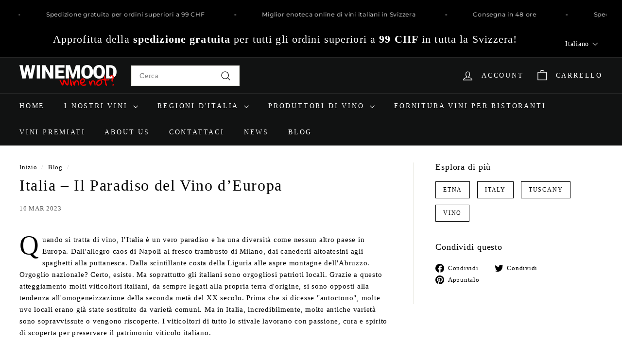

--- FILE ---
content_type: text/html; charset=utf-8
request_url: https://www.winemood.ch/it/blogs/blog/italien-das-weinparadies-europas
body_size: 48810
content:
<!doctype html>
<html class="no-js" lang="it" dir="ltr">
<head>
  <meta charset="utf-8">
  <meta http-equiv="X-UA-Compatible" content="IE=edge,chrome=1">
  <meta name="viewport" content="width=device-width,initial-scale=1">
  <meta name="theme-color" content="#111111">
  <link rel="canonical" href="https://www.winemood.ch/it/blogs/blog/italien-das-weinparadies-europas">
  <link rel="preconnect" href="https://fonts.shopifycdn.com" crossorigin>
  <link rel="dns-prefetch" href="https://ajax.googleapis.com">
  <link rel="dns-prefetch" href="https://maps.googleapis.com">
  <link rel="dns-prefetch" href="https://maps.gstatic.com"><link rel="shortcut icon" href="//www.winemood.ch/cdn/shop/files/wine_32x32.png?v=1668794453" type="image/png" /><meta property="og:site_name" content="Wine Mood">
  <meta property="og:url" content="https://www.winemood.ch/it/blogs/blog/italien-das-weinparadies-europas">
  <meta property="og:title" content="Italia – Il Paradiso del Vino d’Europa">
  <meta property="og:type" content="article">
  <meta property="og:description" content="Italien ist, was den Wein angeht, ein wahres Paradies und hat eine Vielfalt wie kein anderes Land Europas. Von fr&ouml;hlichem Chaos in Neapel bis zu der k&uuml;hlen Gesch&auml;ftigkeit von Mailand, von S&uuml;dtiroler Kn&ouml;deln bis zu Spaghetti alla puttanesca. Von der glitzernden K&uuml;ste Liguriens bis zur schroffen Bergwelt der Abruzzen. Nationalstolz? Ja, das gibt es. Aber vor allem sind die Italiener stolze Lokalpatrioten. Dank dieser Haltung haben viele italienische Winzer, stets an ihre Heimat gebunden, in der zweiten H&auml;lfte des 20. Jahrhunderts dem Trend zur Gleichmachung entgegengetreten. Ehe man &quot;autochthon&quot; sagte, wurden viele lokale Trauben schon durch Allerweltssorten ersetzt. Doch in Italien haben unglaublicherweise viele alte Variet&auml;ten &uuml;berlebt oder werden gerade wiederentdeckt. Winzerinnen und Winzer in allen Teilen des Stiefels setzen sich mit Leidenschaft, Sorgfalt und Entdeckergeist daf&uuml;r ein, dass das Rebenerbe Italiens erhalten bleibt.

Verbringen Sie einen gem&uuml;tlichen Abend mit Freunden oder organisieren Sie eine grosse Veranstaltung? Geniessen Sie die Aromen und Geschm&auml;cker von italienischen Weinen und lassen Sie sich von den unterschiedlichen Geschmacksrichtungen &uuml;berraschen.

Der Italienische Rotweine wie Primitivo, Barbera, Chianti oder Montepulciano d&acute;Abruzzo sind jedem Weintrinker ein Begriff. Diese Weine sind h&auml;ufig nicht nur preiswert, sondern auch noch sehr lecker. Sie sind meistens leicht schmeckend und ideal f&uuml;r ein einfaches Abendessen, ein Picknick oder ein Grillfest. Die besonderen klimatischen Bedingungen der verschiedenen Regionen (Terroir) bringen einzigartige Eigenschaften hervor. &nbsp;Toskana ist die Heimat f&uuml;r die Sangiovese-Traube, die sich u.a. in Chianti wiederfindet. Ein perfekter Begleiter f&uuml;r Pasta mit Ragout. Apulien ist gemeinsam mit Sizilien die gr&ouml;sste Weinbauregion Italiens und ist haupts&auml;chlich f&uuml;r Primitivo Weine bekannt, die eher f&uuml;r das gegrillte Fleisch passend sind.

Aus Norditalien kommen solche italienische Weissweine wie Soave, Lugana oder der Schaumwein-Star der letzten Jahre - Prosecco, der aus der Glera-Traube erzeugt wird. Diese Weine passen perfekt zu Fischgerichten oder Aperitif. So wie auch die Schaumweine wie Franciacorta und Trento DOC, die nach traditioneller Methode (Methode Champenoise) produziert werden und ein reiches Aromabouquet besitzen.

Wenn Sie nach den internationalen Bestsellern von italienischen Weinen suchen und Rotweine bevorzugen, sollten Sie sich an den Barolo, Amarone und Brunello di Montalcino Ausschau halten. Diese Weine haben zu der italienischen Exportst&auml;rke im Weingesch&auml;ft beigetragen, sind meistens sehr komplex im Geschmack und werden zu besonderen Anl&auml;ssen serviert. Amarone wird mit traditioneller Methode, die Apassimento heisst, produziert. Die Trauben werden nach der Ernte bis zu vier Monate auf nat&uuml;rliche Weise getrocknet, wodurch ihr Zuckergehalt steigt. Anschliessend werden sie gepresst und der Saft fermentiert, um ein h&ouml;heres Alkoholvolumen von 14-16% zu erhalten. Danach muss der Wein noch mindestens 15 Monate lang in Eichenf&auml;ssern reifen.

S&uuml;sse italienische Weine bieten sich als perfekter Nachtischbegleiter an, wie z.B. Weine, die aus den Rebsorten Moscato oder Brachetto produziert werden. Des Weiteren &nbsp;k&ouml;nnen wir Ihnen den famosen Recioto di Soave als Dessertwein empfehlen.

Nicht zu vergessen sind sogenannte Supertuscans. Das sind hochwertige italienische Weine, die aus der Toskana kommen und am Anfang ihrer Geschichte keine DOC/DOCG Herkunftsbezeichnung hatten, wie z.B. Sassicaia, Tignanello und Ornellaia. Diese Weine sind besonders von den internationalen Weinkennern und Kritikern beliebt und zeichnen sich durch intensive Aromatik und komplexen Geschmack aus. Das Lagerpotenzial ist bei diesen Weinen besonders hoch und sie werden heute auch als Investition betrachtet.

Weinh&auml;ndler f&uuml;r italienische Weine finden Sie in fast jeder Stadt. Es ist wichtig, sich an den richtigen Weinh&auml;ndler zu wenden, um den besten italienischen Wein f&uuml;r Sie zu finden und zu kaufen. Ein guter Berater kann Ihnen helfen, den richtigen Wein zu einem bestimmten Anlass zu finden, sodass Sie das Maximum an Geschmack und Genuss erleben k&ouml;nnen. Auf unserer Webseite k&ouml;nnen Sie sich jederzeit in unserem Chat von unseren Weinexperten beraten lassen.

Italienische Weine sind eine feine und k&ouml;stliche Erg&auml;nzung zu jeder Mahlzeit und bieten eine Vielfalt an Aromen und Geschmacksrichtungen. Ob Sie einen s&uuml;ssen, fruchtigen Wein bevorzugen oder einen kr&auml;ftigen und aromatischen Wein, die Vielfalt der italienischen Weine bietet f&uuml;r jeden etwas. Geniessen Sie die sch&ouml;nen Aromen und die interessante Geschichte der italienischen Weine und lassen Sie sich von ihrer Vielfalt begeistern. Folgen Sie uns auf eine Genussreise durch Veneto bis nach Kampanien. Italienische Weine sind eine wahre Freude und ein perfekter Begleiter zu jedem Essen.
"><meta property="og:image" content="http://www.winemood.ch/cdn/shop/articles/Italien_-_Das_Weinparadies_Europas_5c667b5d-8b10-4ece-8092-01d96a78e693.jpg?v=1763311506">
    <meta property="og:image:secure_url" content="https://www.winemood.ch/cdn/shop/articles/Italien_-_Das_Weinparadies_Europas_5c667b5d-8b10-4ece-8092-01d96a78e693.jpg?v=1763311506">
    <meta property="og:image:width" content="1920">
    <meta property="og:image:height" content="1206"><meta name="twitter:site" content="@">
  <meta name="twitter:card" content="summary_large_image">
  <meta name="twitter:title" content="Italia – Il Paradiso del Vino d’Europa">
  <meta name="twitter:description" content="Italien ist, was den Wein angeht, ein wahres Paradies und hat eine Vielfalt wie kein anderes Land Europas. Von fr&ouml;hlichem Chaos in Neapel bis zu der k&uuml;hlen Gesch&auml;ftigkeit von Mailand, von S&uuml;dtiroler Kn&ouml;deln bis zu Spaghetti alla puttanesca. Von der glitzernden K&uuml;ste Liguriens bis zur schroffen Bergwelt der Abruzzen. Nationalstolz? Ja, das gibt es. Aber vor allem sind die Italiener stolze Lokalpatrioten. Dank dieser Haltung haben viele italienische Winzer, stets an ihre Heimat gebunden, in der zweiten H&auml;lfte des 20. Jahrhunderts dem Trend zur Gleichmachung entgegengetreten. Ehe man &quot;autochthon&quot; sagte, wurden viele lokale Trauben schon durch Allerweltssorten ersetzt. Doch in Italien haben unglaublicherweise viele alte Variet&auml;ten &uuml;berlebt oder werden gerade wiederentdeckt. Winzerinnen und Winzer in allen Teilen des Stiefels setzen sich mit Leidenschaft, Sorgfalt und Entdeckergeist daf&uuml;r ein, dass das Rebenerbe Italiens erhalten bleibt.

Verbringen Sie einen gem&uuml;tlichen Abend mit Freunden oder organisieren Sie eine grosse Veranstaltung? Geniessen Sie die Aromen und Geschm&auml;cker von italienischen Weinen und lassen Sie sich von den unterschiedlichen Geschmacksrichtungen &uuml;berraschen.

Der Italienische Rotweine wie Primitivo, Barbera, Chianti oder Montepulciano d&acute;Abruzzo sind jedem Weintrinker ein Begriff. Diese Weine sind h&auml;ufig nicht nur preiswert, sondern auch noch sehr lecker. Sie sind meistens leicht schmeckend und ideal f&uuml;r ein einfaches Abendessen, ein Picknick oder ein Grillfest. Die besonderen klimatischen Bedingungen der verschiedenen Regionen (Terroir) bringen einzigartige Eigenschaften hervor. &nbsp;Toskana ist die Heimat f&uuml;r die Sangiovese-Traube, die sich u.a. in Chianti wiederfindet. Ein perfekter Begleiter f&uuml;r Pasta mit Ragout. Apulien ist gemeinsam mit Sizilien die gr&ouml;sste Weinbauregion Italiens und ist haupts&auml;chlich f&uuml;r Primitivo Weine bekannt, die eher f&uuml;r das gegrillte Fleisch passend sind.

Aus Norditalien kommen solche italienische Weissweine wie Soave, Lugana oder der Schaumwein-Star der letzten Jahre - Prosecco, der aus der Glera-Traube erzeugt wird. Diese Weine passen perfekt zu Fischgerichten oder Aperitif. So wie auch die Schaumweine wie Franciacorta und Trento DOC, die nach traditioneller Methode (Methode Champenoise) produziert werden und ein reiches Aromabouquet besitzen.

Wenn Sie nach den internationalen Bestsellern von italienischen Weinen suchen und Rotweine bevorzugen, sollten Sie sich an den Barolo, Amarone und Brunello di Montalcino Ausschau halten. Diese Weine haben zu der italienischen Exportst&auml;rke im Weingesch&auml;ft beigetragen, sind meistens sehr komplex im Geschmack und werden zu besonderen Anl&auml;ssen serviert. Amarone wird mit traditioneller Methode, die Apassimento heisst, produziert. Die Trauben werden nach der Ernte bis zu vier Monate auf nat&uuml;rliche Weise getrocknet, wodurch ihr Zuckergehalt steigt. Anschliessend werden sie gepresst und der Saft fermentiert, um ein h&ouml;heres Alkoholvolumen von 14-16% zu erhalten. Danach muss der Wein noch mindestens 15 Monate lang in Eichenf&auml;ssern reifen.

S&uuml;sse italienische Weine bieten sich als perfekter Nachtischbegleiter an, wie z.B. Weine, die aus den Rebsorten Moscato oder Brachetto produziert werden. Des Weiteren &nbsp;k&ouml;nnen wir Ihnen den famosen Recioto di Soave als Dessertwein empfehlen.

Nicht zu vergessen sind sogenannte Supertuscans. Das sind hochwertige italienische Weine, die aus der Toskana kommen und am Anfang ihrer Geschichte keine DOC/DOCG Herkunftsbezeichnung hatten, wie z.B. Sassicaia, Tignanello und Ornellaia. Diese Weine sind besonders von den internationalen Weinkennern und Kritikern beliebt und zeichnen sich durch intensive Aromatik und komplexen Geschmack aus. Das Lagerpotenzial ist bei diesen Weinen besonders hoch und sie werden heute auch als Investition betrachtet.

Weinh&auml;ndler f&uuml;r italienische Weine finden Sie in fast jeder Stadt. Es ist wichtig, sich an den richtigen Weinh&auml;ndler zu wenden, um den besten italienischen Wein f&uuml;r Sie zu finden und zu kaufen. Ein guter Berater kann Ihnen helfen, den richtigen Wein zu einem bestimmten Anlass zu finden, sodass Sie das Maximum an Geschmack und Genuss erleben k&ouml;nnen. Auf unserer Webseite k&ouml;nnen Sie sich jederzeit in unserem Chat von unseren Weinexperten beraten lassen.

Italienische Weine sind eine feine und k&ouml;stliche Erg&auml;nzung zu jeder Mahlzeit und bieten eine Vielfalt an Aromen und Geschmacksrichtungen. Ob Sie einen s&uuml;ssen, fruchtigen Wein bevorzugen oder einen kr&auml;ftigen und aromatischen Wein, die Vielfalt der italienischen Weine bietet f&uuml;r jeden etwas. Geniessen Sie die sch&ouml;nen Aromen und die interessante Geschichte der italienischen Weine und lassen Sie sich von ihrer Vielfalt begeistern. Folgen Sie uns auf eine Genussreise durch Veneto bis nach Kampanien. Italienische Weine sind eine wahre Freude und ein perfekter Begleiter zu jedem Essen.
">
<style data-shopify>
  

  
  
  
</style><link href="//www.winemood.ch/cdn/shop/t/10/assets/components.css?v=16324309795747857031711110111" rel="stylesheet" type="text/css" media="all" />
<style data-shopify>:root {
    --colorBody: #ffffff;
    --colorBodyAlpha05: rgba(255, 255, 255, 0.05);
    --colorBodyDim: #f2f2f2;

    --colorBorder: #e8e8e1;

    --colorBtnPrimary: #111111;
    --colorBtnPrimaryLight: #2b2b2b;
    --colorBtnPrimaryDim: #040404;
    --colorBtnPrimaryText: #ffffff;

    --colorCartDot: #ba4444;
    --colorCartDotText: #fff;

    --colorFooter: #ffffff;
    --colorFooterBorder: #e8e8e1;
    --colorFooterText: #000000;

    --colorLink: #000000;

    --colorModalBg: rgba(15, 15, 15, 0.6);

    --colorNav: #111212;
    --colorNavSearch: #ffffff;
    --colorNavText: #ffffff;

    --colorPrice: #1c1d1d;

    --colorSaleTag: #ba4444;
    --colorSaleTagText: #ffffff;

    --colorScheme1Text: #ffffff;
    --colorScheme1Bg: #ba4444;
    --colorScheme2Text: #000000;
    --colorScheme2Bg: #ffffff;
    --colorScheme3Text: #000000;
    --colorScheme3Bg: #fcf4f1;

    --colorTextBody: #000000;
    --colorTextBodyAlpha005: rgba(0, 0, 0, 0.05);
    --colorTextBodyAlpha008: rgba(0, 0, 0, 0.08);
    --colorTextSavings: #ba4444;

    --colorToolbar: #000000;
    --colorToolbarText: #ffffff;

    --urlIcoSelect: url(//www.winemood.ch/cdn/shop/t/10/assets/ico-select.svg);
    --urlSwirlSvg: url(//www.winemood.ch/cdn/shop/t/10/assets/swirl.svg);

    --header-padding-bottom: 0;

    --pageTopPadding: 35px;
    --pageNarrow: 700px;
    --pageWidthPadding: 40px;
    --gridGutter: 22px;
    --indexSectionPadding: 60px;
    --sectionHeaderBottom: 40px;
    --collapsibleIconWidth: 12px;

    --sizeChartMargin: 30px 0;
    --sizeChartIconMargin: 5px;

    --newsletterReminderPadding: 20px 30px 20px 25px;

    --textFrameMargin: 10px;

    /*Shop Pay Installments*/
    --color-body-text: #000000;
    --color-body: #ffffff;
    --color-bg: #ffffff;

    --typeHeaderPrimary: "New York";
    --typeHeaderFallback: Iowan Old Style, Apple Garamond, Baskerville, Times New Roman, Droid Serif, Times, Source Serif Pro, serif, Apple Color Emoji, Segoe UI Emoji, Segoe UI Symbol;
    --typeHeaderSize: 32px;
    --typeHeaderWeight: 400;
    --typeHeaderLineHeight: 1.1;
    --typeHeaderSpacing: 0.05em;

    --typeBasePrimary:"New York";
    --typeBaseFallback:Iowan Old Style, Apple Garamond, Baskerville, Times New Roman, Droid Serif, Times, Source Serif Pro, serif, Apple Color Emoji, Segoe UI Emoji, Segoe UI Symbol;
    --typeBaseSize: 15px;
    --typeBaseWeight: 400;
    --typeBaseSpacing: 0.05em;
    --typeBaseLineHeight: 1.6;

    --colorSmallImageBg: #ffffff;
    --colorSmallImageBgDark: #f7f7f7;
    --colorLargeImageBg: #0f0f0f;
    --colorLargeImageBgLight: #303030;

    --iconWeight: 3px;
    --iconLinecaps: miter;

    
      --buttonRadius: 0;
      --btnPadding: 11px 20px;
    

    
      --roundness: 0;
    

    
      --gridThickness: 0;
    

    --productTileMargin: 10%;
    --collectionTileMargin: 15%;

    --swatchSize: 40px;
  }

  @media screen and (max-width: 768px) {
    :root {
      --pageTopPadding: 15px;
      --pageNarrow: 330px;
      --pageWidthPadding: 17px;
      --gridGutter: 16px;
      --indexSectionPadding: 40px;
      --sectionHeaderBottom: 25px;
      --collapsibleIconWidth: 10px;
      --textFrameMargin: 7px;
      --typeBaseSize: 13px;

      
        --roundness: 0;
        --btnPadding: 9px 17px;
      
    }
  }</style><link href="//www.winemood.ch/cdn/shop/t/10/assets/overrides.css?v=61671070734277095511711110111" rel="stylesheet" type="text/css" media="all" />
<style data-shopify>:root {
    --productGridPadding: 12px;
  }</style><script async crossorigin fetchpriority="high" src="/cdn/shopifycloud/importmap-polyfill/es-modules-shim.2.4.0.js"></script>
<script>
    document.documentElement.className = document.documentElement.className.replace('no-js', 'js');

    window.theme = window.theme || {};
    theme.routes = {
      home: "/it",
      collections: "/it/collections",
      cart: "/it/cart.js",
      cartPage: "/it/cart",
      cartAdd: "/it/cart/add.js",
      cartChange: "/it/cart/change.js",
      search: "/it/search",
      predictiveSearch: "/it/search/suggest"
    };

    theme.strings = {
      soldOut: "Esaurito",
      unavailable: "Non disponibile",
      inStockLabel: "In magazzino, pronto per la spedizione",
      oneStockLabel: "Magazzino basso, [count] articolo rimasto",
      otherStockLabel: "Magazzino basso, [count] articoli rimasti",
      willNotShipUntil: "Pronto per la spedizione [date]",
      willBeInStockAfter: "Di nuovo in magazzino [date]",
      waitingForStock: "In arretrato, spedizione a breve",
      savePrice: "Salva [saved_amount]",
      cartEmpty: "Il tuo carrello è attualmente vuoto.",
      cartTermsConfirmation: "Devi accettare i termini e le condizioni di vendita per procedere al pagamento",
      searchCollections: "Collezioni",
      searchPages: "Pagine",
      searchArticles: "Articoli",
      maxQuantity: "Puoi solo avere [quantity] di [title] nel tuo carrello."
    };
    theme.settings = {
      cartType: "dropdown",
      isCustomerTemplate: false,
      moneyFormat: "\u003cspan class=money\u003eSFr. {{amount}}\u003c\/span\u003e",
      saveType: "dollar",
      productImageSize: "square",
      productImageCover: false,
      predictiveSearch: true,
      predictiveSearchType: null,
      superScriptSetting: true,
      superScriptPrice: false,
      quickView: true,
      quickAdd: true,
      themeName: 'Expanse',
      themeVersion: "5.0.1"
    };
  </script><script type="importmap">
{
  "imports": {
    "components/announcement-bar": "//www.winemood.ch/cdn/shop/t/10/assets/announcement-bar.js?v=30886685393339443611711110111",
    "components/gift-card-recipient-form": "//www.winemood.ch/cdn/shop/t/10/assets/gift-card-recipient-form.js?v=16415920452423038151711110111",
    "components/image-element": "//www.winemood.ch/cdn/shop/t/10/assets/image-element.js?v=19175045889563950391711110111",
    "components/lightbox": "//www.winemood.ch/cdn/shop/t/10/assets/lightbox.js?v=177529825473141699571711110111",
    "components/newsletter-reminder": "//www.winemood.ch/cdn/shop/t/10/assets/newsletter-reminder.js?v=158689173741753302301711110111",
    "components/predictive-search": "//www.winemood.ch/cdn/shop/t/10/assets/predictive-search.js?v=106402303971169922441711110111",
    "components/price-range": "//www.winemood.ch/cdn/shop/t/10/assets/price-range.js?v=181072884619090886471711110111",
    "components/product-complementary": "//www.winemood.ch/cdn/shop/t/10/assets/product-complementary.js?v=115010611336991946551711110111",
    "components/product-grid-item": "//www.winemood.ch/cdn/shop/t/10/assets/product-grid-item.js?v=52854375093933269701711110111",
    "components/product-images": "//www.winemood.ch/cdn/shop/t/10/assets/product-images.js?v=165385719376091763651711110111",
    "components/quick-add": "//www.winemood.ch/cdn/shop/t/10/assets/quick-add.js?v=81927692390222238661711110111",
    "components/quick-shop": "//www.winemood.ch/cdn/shop/t/10/assets/quick-shop.js?v=95554821765998877021711110111",
    "components/section-advanced-accordion": "//www.winemood.ch/cdn/shop/t/10/assets/section-advanced-accordion.js?v=29351542160259749761711110111",
    "components/section-age-verification-popup": "//www.winemood.ch/cdn/shop/t/10/assets/section-age-verification-popup.js?v=570856957843724541711110111",
    "components/section-background-image-text": "//www.winemood.ch/cdn/shop/t/10/assets/section-background-image-text.js?v=134193327559148673711711110111",
    "components/section-collection-header": "//www.winemood.ch/cdn/shop/t/10/assets/section-collection-header.js?v=62104955657552942271711110111",
    "components/section-countdown": "//www.winemood.ch/cdn/shop/t/10/assets/section-countdown.js?v=124122001777650735791711110111",
    "components/section-featured-collection": "//www.winemood.ch/cdn/shop/t/10/assets/section-featured-collection.js?v=70396313371272205741711110111",
    "components/section-footer": "//www.winemood.ch/cdn/shop/t/10/assets/section-footer.js?v=143843864055408484941711110111",
    "components/section-header": "//www.winemood.ch/cdn/shop/t/10/assets/section-header.js?v=31084278283088437681711110111",
    "components/section-hero-video": "//www.winemood.ch/cdn/shop/t/10/assets/section-hero-video.js?v=138616389493027501011711110111",
    "components/section-hotspots": "//www.winemood.ch/cdn/shop/t/10/assets/section-hotspots.js?v=118949170610172005021711110111",
    "components/section-image-compare": "//www.winemood.ch/cdn/shop/t/10/assets/section-image-compare.js?v=25526173009852246331711110111",
    "components/section-main-cart": "//www.winemood.ch/cdn/shop/t/10/assets/section-main-cart.js?v=102282689976117535291711110111",
    "components/section-main-collection": "//www.winemood.ch/cdn/shop/t/10/assets/section-main-collection.js?v=178808321021703902081711110111",
    "components/section-main-product": "//www.winemood.ch/cdn/shop/t/10/assets/section-main-product.js?v=48829736225712131391711110111",
    "components/section-main-search": "//www.winemood.ch/cdn/shop/t/10/assets/section-main-search.js?v=91363574603513782361711110111",
    "components/section-map": "//www.winemood.ch/cdn/shop/t/10/assets/section-map.js?v=62409255708494077951711110111",
    "components/section-media-text": "//www.winemood.ch/cdn/shop/t/10/assets/section-media-text.js?v=82647628925002924311711110111",
    "components/section-more-products-vendor": "//www.winemood.ch/cdn/shop/t/10/assets/section-more-products-vendor.js?v=156950098812764376531711110111",
    "components/section-newsletter-popup": "//www.winemood.ch/cdn/shop/t/10/assets/section-newsletter-popup.js?v=170953806956104469461711110111",
    "components/section-password-header": "//www.winemood.ch/cdn/shop/t/10/assets/section-password-header.js?v=152732804639088855281711110111",
    "components/section-product-recommendations": "//www.winemood.ch/cdn/shop/t/10/assets/section-product-recommendations.js?v=68463675784327451211711110111",
    "components/section-promo-grid": "//www.winemood.ch/cdn/shop/t/10/assets/section-promo-grid.js?v=111576400653284386401711110111",
    "components/section-recently-viewed": "//www.winemood.ch/cdn/shop/t/10/assets/section-recently-viewed.js?v=98926481457392478881711110111",
    "components/section-slideshow": "//www.winemood.ch/cdn/shop/t/10/assets/section-slideshow.js?v=78404926763425096301711110111",
    "components/section-slideshow-image": "//www.winemood.ch/cdn/shop/t/10/assets/section-slideshow-image.js?v=78404926763425096301711110111",
    "components/section-slideshow-split": "//www.winemood.ch/cdn/shop/t/10/assets/section-slideshow-split.js?v=78404926763425096301711110111",
    "components/section-store-availability": "//www.winemood.ch/cdn/shop/t/10/assets/section-store-availability.js?v=179020056623871860581711110111",
    "components/section-testimonials": "//www.winemood.ch/cdn/shop/t/10/assets/section-testimonials.js?v=135504612583298795321711110111",
    "components/section-toolbar": "//www.winemood.ch/cdn/shop/t/10/assets/section-toolbar.js?v=40810883655964320851711110111",
    "components/tool-tip": "//www.winemood.ch/cdn/shop/t/10/assets/tool-tip.js?v=15091627716861754341711110111",
    "components/tool-tip-trigger": "//www.winemood.ch/cdn/shop/t/10/assets/tool-tip-trigger.js?v=34194649362372648151711110111",
    "@archetype-themes/scripts/config": "//www.winemood.ch/cdn/shop/t/10/assets/config.js?v=15099800528938078371711110111",
    "aos": "//www.winemood.ch/cdn/shop/t/10/assets/aos.js?v=106204913141253275521711110111",
    "@archetype-themes/scripts/helpers/sections": "//www.winemood.ch/cdn/shop/t/10/assets/sections.js?v=116270901756441952371711110111",
    "@archetype-themes/scripts/modules/slideshow": "//www.winemood.ch/cdn/shop/t/10/assets/slideshow.js?v=176367255318002349761711110111",
    "nouislider": "//www.winemood.ch/cdn/shop/t/10/assets/nouislider.js?v=100438778919154896961711110111",
    "@archetype-themes/scripts/helpers/currency": "//www.winemood.ch/cdn/shop/t/10/assets/currency.js?v=14275331480271113601711110111",
    "@archetype-themes/scripts/helpers/delegate": "//www.winemood.ch/cdn/shop/t/10/assets/delegate.js?v=150733600779017316001711110111",
    "@archetype-themes/scripts/modules/product-recommendations": "//www.winemood.ch/cdn/shop/t/10/assets/product-recommendations.js?v=3952864652872298261711110111",
    "@archetype-themes/scripts/modules/swatches": "//www.winemood.ch/cdn/shop/t/10/assets/swatches.js?v=103882278052475410121711110111",
    "@archetype-themes/scripts/modules/photoswipe": "//www.winemood.ch/cdn/shop/t/10/assets/photoswipe.js?v=133149125523312087301711110111",
    "@archetype-themes/scripts/modules/product": "//www.winemood.ch/cdn/shop/t/10/assets/product.js?v=136753110466918263191711110111",
    "js-cookie": "//www.winemood.ch/cdn/shop/t/10/assets/js.cookie.mjs?v=38015963105781969301711110111",
    "@archetype-themes/scripts/modules/modal": "//www.winemood.ch/cdn/shop/t/10/assets/modal.js?v=45231143018390192411711110111",
    "@archetype-themes/scripts/modules/collapsibles": "//www.winemood.ch/cdn/shop/t/10/assets/collapsibles.js?v=125222459924536763791711110111",
    "@archetype-themes/scripts/helpers/init-observer": "//www.winemood.ch/cdn/shop/t/10/assets/init-observer.js?v=151712110650051136771711110111",
    "@archetype-themes/scripts/modules/parallax": "//www.winemood.ch/cdn/shop/t/10/assets/parallax.js?v=20658553194097617601711110111",
    "@archetype-themes/scripts/modules/collection-template": "//www.winemood.ch/cdn/shop/t/10/assets/collection-template.js?v=138454779407648820021711110111",
    "@archetype-themes/scripts/modules/header-nav": "//www.winemood.ch/cdn/shop/t/10/assets/header-nav.js?v=153535264877449452281711110111",
    "@archetype-themes/scripts/modules/disclosure": "//www.winemood.ch/cdn/shop/t/10/assets/disclosure.js?v=24495297545550370831711110111",
    "@archetype-themes/scripts/modules/video-section": "//www.winemood.ch/cdn/shop/t/10/assets/video-section.js?v=38415978955926866351711110111",
    "@archetype-themes/scripts/modules/mobile-nav": "//www.winemood.ch/cdn/shop/t/10/assets/mobile-nav.js?v=65063705214388957511711110111",
    "@archetype-themes/scripts/modules/header-search": "//www.winemood.ch/cdn/shop/t/10/assets/header-search.js?v=96962303281191137591711110111",
    "@archetype-themes/scripts/modules/cart-drawer": "//www.winemood.ch/cdn/shop/t/10/assets/cart-drawer.js?v=127359067068143228651711110111",
    "@archetype-themes/scripts/helpers/utils": "//www.winemood.ch/cdn/shop/t/10/assets/utils.js?v=183768819557536265621711110111",
    "@archetype-themes/scripts/helpers/size-drawer": "//www.winemood.ch/cdn/shop/t/10/assets/size-drawer.js?v=16908746908081919891711110111",
    "@archetype-themes/scripts/modules/cart-form": "//www.winemood.ch/cdn/shop/t/10/assets/cart-form.js?v=101395120151694959601711110111",
    "@archetype-themes/scripts/helpers/ajax-renderer": "//www.winemood.ch/cdn/shop/t/10/assets/ajax-renderer.js?v=167707973626936292861711110111",
    "@archetype-themes/scripts/modules/drawers": "//www.winemood.ch/cdn/shop/t/10/assets/drawers.js?v=90797109483806998381711110111",
    "@archetype-themes/scripts/modules/tool-tip-trigger": "//www.winemood.ch/cdn/shop/t/10/assets/tool-tip-trigger.js?v=34194649362372648151711110111",
    "@archetype-themes/scripts/modules/tool-tip": "//www.winemood.ch/cdn/shop/t/10/assets/tool-tip.js?v=15091627716861754341711110111",
    "@archetype-themes/scripts/helpers/init-globals": "//www.winemood.ch/cdn/shop/t/10/assets/init-globals.js?v=7536868941939136231711110111",
    "@archetype-themes/scripts/vendors/flickity": "//www.winemood.ch/cdn/shop/t/10/assets/flickity.js?v=48539322729379456441711110111",
    "@archetype-themes/scripts/vendors/flickity-fade": "//www.winemood.ch/cdn/shop/t/10/assets/flickity-fade.js?v=70708211373116380081711110111",
    "@archetype-themes/scripts/helpers/a11y": "//www.winemood.ch/cdn/shop/t/10/assets/a11y.js?v=114228441666679744341711110111",
    "@archetype-themes/scripts/vendors/photoswipe.min": "//www.winemood.ch/cdn/shop/t/10/assets/photoswipe.min.js?v=96706414436924913981711110111",
    "@archetype-themes/scripts/vendors/photoswipe-ui-default.min": "//www.winemood.ch/cdn/shop/t/10/assets/photoswipe-ui-default.min.js?v=52395271779278780601711110111",
    "@archetype-themes/scripts/helpers/images": "//www.winemood.ch/cdn/shop/t/10/assets/images.js?v=154579799771787317231711110111",
    "@archetype-themes/scripts/helpers/variants": "//www.winemood.ch/cdn/shop/t/10/assets/variants.js?v=3033049893411379561711110111",
    "@archetype-themes/scripts/modules/variant-availability": "//www.winemood.ch/cdn/shop/t/10/assets/variant-availability.js?v=106313593704684021601711110111",
    "@archetype-themes/scripts/modules/quantity-selectors": "//www.winemood.ch/cdn/shop/t/10/assets/quantity-selectors.js?v=180817540312099548121711110111",
    "@archetype-themes/scripts/modules/product-ajax-form": "//www.winemood.ch/cdn/shop/t/10/assets/product-ajax-form.js?v=162946062715521630471711110111",
    "@archetype-themes/scripts/helpers/youtube": "//www.winemood.ch/cdn/shop/t/10/assets/youtube.js?v=68009855279585667491711110111",
    "@archetype-themes/scripts/helpers/vimeo": "//www.winemood.ch/cdn/shop/t/10/assets/vimeo.js?v=49611722598385318221711110111",
    "@archetype-themes/scripts/modules/product-media": "//www.winemood.ch/cdn/shop/t/10/assets/product-media.js?v=7149764575920620621711110111",
    "@archetype-themes/scripts/modules/collection-sidebar": "//www.winemood.ch/cdn/shop/t/10/assets/collection-sidebar.js?v=102654819825539199081711110111",
    "@archetype-themes/scripts/modules/cart-api": "//www.winemood.ch/cdn/shop/t/10/assets/cart-api.js?v=177228419985507265221711110111",
    "@archetype-themes/scripts/modules/video-modal": "//www.winemood.ch/cdn/shop/t/10/assets/video-modal.js?v=5964877832267866681711110111",
    "@archetype-themes/scripts/modules/animation-observer": "//www.winemood.ch/cdn/shop/t/10/assets/animation-observer.js?v=110233317842681188241711110111",
    "@archetype-themes/scripts/modules/page-transitions": "//www.winemood.ch/cdn/shop/t/10/assets/page-transitions.js?v=72265230091955981801711110111",
    "@archetype-themes/scripts/helpers/rte": "//www.winemood.ch/cdn/shop/t/10/assets/rte.js?v=124638893503654398791711110111",
    "@archetype-themes/scripts/helpers/library-loader": "//www.winemood.ch/cdn/shop/t/10/assets/library-loader.js?v=109812686109916403541711110111"
  }
}
</script><script>
  if (!(HTMLScriptElement.supports && HTMLScriptElement.supports('importmap'))) {
    const el = document.createElement('script');
    el.async = true;
    el.src = "//www.winemood.ch/cdn/shop/t/10/assets/es-module-shims.min.js?v=63404930985865369141711110111";
    document.head.appendChild(el);
  }
</script>
<script type="module" src="//www.winemood.ch/cdn/shop/t/10/assets/is-land.min.js?v=174197206692620727541711110111"></script>


<script type="module">
  try {
    const importMap = document.querySelector('script[type="importmap"]');
    const importMapJson = JSON.parse(importMap.textContent);
    const importMapModules = Object.values(importMapJson.imports);
    for (let i = 0; i < importMapModules.length; i++) {
      const link = document.createElement('link');
      link.rel = 'modulepreload';
      link.href = importMapModules[i];
      document.head.appendChild(link);
    }
  } catch (e) {
    console.error(e);
  }
</script>
<script>window.performance && window.performance.mark && window.performance.mark('shopify.content_for_header.start');</script><meta name="google-site-verification" content="mCdBwucfn_cuUsfyyWaLXmqYEMJwNW0uW-rwSdzmfEw">
<meta name="facebook-domain-verification" content="k56lk1f5jakemy771grdpvzwrkup9a">
<meta id="shopify-digital-wallet" name="shopify-digital-wallet" content="/52142080184/digital_wallets/dialog">
<meta name="shopify-checkout-api-token" content="acb974436ea403f7d92fda238efa63ea">
<meta id="in-context-paypal-metadata" data-shop-id="52142080184" data-venmo-supported="false" data-environment="production" data-locale="it_IT" data-paypal-v4="true" data-currency="CHF">
<link rel="alternate" type="application/atom+xml" title="Feed" href="/it/blogs/blog.atom" />
<link rel="alternate" hreflang="x-default" href="https://www.winemood.ch/blogs/blog/italien-das-weinparadies-europas">
<link rel="alternate" hreflang="de" href="https://www.winemood.ch/blogs/blog/italien-das-weinparadies-europas">
<link rel="alternate" hreflang="en" href="https://www.winemood.ch/en/blogs/blog/italien-das-weinparadies-europas">
<link rel="alternate" hreflang="it" href="https://www.winemood.ch/it/blogs/blog/italien-das-weinparadies-europas">
<link rel="alternate" hreflang="fr" href="https://www.winemood.ch/fr/blogs/blog/italien-das-weinparadies-europas">
<script async="async" src="/checkouts/internal/preloads.js?locale=it-CH"></script>
<script id="shopify-features" type="application/json">{"accessToken":"acb974436ea403f7d92fda238efa63ea","betas":["rich-media-storefront-analytics"],"domain":"www.winemood.ch","predictiveSearch":true,"shopId":52142080184,"locale":"it"}</script>
<script>var Shopify = Shopify || {};
Shopify.shop = "wine-mood.myshopify.com";
Shopify.locale = "it";
Shopify.currency = {"active":"CHF","rate":"1.0"};
Shopify.country = "CH";
Shopify.theme = {"name":"Copy of Updated copy of Expanse [AT] || AT 2","id":136675623096,"schema_name":"Expanse","schema_version":"5.0.1","theme_store_id":902,"role":"main"};
Shopify.theme.handle = "null";
Shopify.theme.style = {"id":null,"handle":null};
Shopify.cdnHost = "www.winemood.ch/cdn";
Shopify.routes = Shopify.routes || {};
Shopify.routes.root = "/it/";</script>
<script type="module">!function(o){(o.Shopify=o.Shopify||{}).modules=!0}(window);</script>
<script>!function(o){function n(){var o=[];function n(){o.push(Array.prototype.slice.apply(arguments))}return n.q=o,n}var t=o.Shopify=o.Shopify||{};t.loadFeatures=n(),t.autoloadFeatures=n()}(window);</script>
<script id="shop-js-analytics" type="application/json">{"pageType":"article"}</script>
<script defer="defer" async type="module" src="//www.winemood.ch/cdn/shopifycloud/shop-js/modules/v2/client.init-shop-cart-sync_dvfQaB1V.it.esm.js"></script>
<script defer="defer" async type="module" src="//www.winemood.ch/cdn/shopifycloud/shop-js/modules/v2/chunk.common_BW-OJwDu.esm.js"></script>
<script defer="defer" async type="module" src="//www.winemood.ch/cdn/shopifycloud/shop-js/modules/v2/chunk.modal_CX4jaIRf.esm.js"></script>
<script type="module">
  await import("//www.winemood.ch/cdn/shopifycloud/shop-js/modules/v2/client.init-shop-cart-sync_dvfQaB1V.it.esm.js");
await import("//www.winemood.ch/cdn/shopifycloud/shop-js/modules/v2/chunk.common_BW-OJwDu.esm.js");
await import("//www.winemood.ch/cdn/shopifycloud/shop-js/modules/v2/chunk.modal_CX4jaIRf.esm.js");

  window.Shopify.SignInWithShop?.initShopCartSync?.({"fedCMEnabled":true,"windoidEnabled":true});

</script>
<script>(function() {
  var isLoaded = false;
  function asyncLoad() {
    if (isLoaded) return;
    isLoaded = true;
    var urls = ["https:\/\/cdn.shopify.com\/s\/files\/1\/0521\/4208\/0184\/t\/4\/assets\/booster_eu_cookie_52142080184.js?v=1700844142\u0026shop=wine-mood.myshopify.com","https:\/\/admin.revenuehunt.com\/embed.js?shop=wine-mood.myshopify.com"];
    for (var i = 0; i < urls.length; i++) {
      var s = document.createElement('script');
      s.type = 'text/javascript';
      s.async = true;
      s.src = urls[i];
      var x = document.getElementsByTagName('script')[0];
      x.parentNode.insertBefore(s, x);
    }
  };
  if(window.attachEvent) {
    window.attachEvent('onload', asyncLoad);
  } else {
    window.addEventListener('load', asyncLoad, false);
  }
})();</script>
<script id="__st">var __st={"a":52142080184,"offset":3600,"reqid":"bf63b03a-774a-4c13-8cbc-ba21cef297e0-1769188841","pageurl":"www.winemood.ch\/it\/blogs\/blog\/italien-das-weinparadies-europas","s":"articles-562225840312","u":"8a2aefb43334","p":"article","rtyp":"article","rid":562225840312};</script>
<script>window.ShopifyPaypalV4VisibilityTracking = true;</script>
<script id="captcha-bootstrap">!function(){'use strict';const t='contact',e='account',n='new_comment',o=[[t,t],['blogs',n],['comments',n],[t,'customer']],c=[[e,'customer_login'],[e,'guest_login'],[e,'recover_customer_password'],[e,'create_customer']],r=t=>t.map((([t,e])=>`form[action*='/${t}']:not([data-nocaptcha='true']) input[name='form_type'][value='${e}']`)).join(','),a=t=>()=>t?[...document.querySelectorAll(t)].map((t=>t.form)):[];function s(){const t=[...o],e=r(t);return a(e)}const i='password',u='form_key',d=['recaptcha-v3-token','g-recaptcha-response','h-captcha-response',i],f=()=>{try{return window.sessionStorage}catch{return}},m='__shopify_v',_=t=>t.elements[u];function p(t,e,n=!1){try{const o=window.sessionStorage,c=JSON.parse(o.getItem(e)),{data:r}=function(t){const{data:e,action:n}=t;return t[m]||n?{data:e,action:n}:{data:t,action:n}}(c);for(const[e,n]of Object.entries(r))t.elements[e]&&(t.elements[e].value=n);n&&o.removeItem(e)}catch(o){console.error('form repopulation failed',{error:o})}}const l='form_type',E='cptcha';function T(t){t.dataset[E]=!0}const w=window,h=w.document,L='Shopify',v='ce_forms',y='captcha';let A=!1;((t,e)=>{const n=(g='f06e6c50-85a8-45c8-87d0-21a2b65856fe',I='https://cdn.shopify.com/shopifycloud/storefront-forms-hcaptcha/ce_storefront_forms_captcha_hcaptcha.v1.5.2.iife.js',D={infoText:'Protetto da hCaptcha',privacyText:'Privacy',termsText:'Termini'},(t,e,n)=>{const o=w[L][v],c=o.bindForm;if(c)return c(t,g,e,D).then(n);var r;o.q.push([[t,g,e,D],n]),r=I,A||(h.body.append(Object.assign(h.createElement('script'),{id:'captcha-provider',async:!0,src:r})),A=!0)});var g,I,D;w[L]=w[L]||{},w[L][v]=w[L][v]||{},w[L][v].q=[],w[L][y]=w[L][y]||{},w[L][y].protect=function(t,e){n(t,void 0,e),T(t)},Object.freeze(w[L][y]),function(t,e,n,w,h,L){const[v,y,A,g]=function(t,e,n){const i=e?o:[],u=t?c:[],d=[...i,...u],f=r(d),m=r(i),_=r(d.filter((([t,e])=>n.includes(e))));return[a(f),a(m),a(_),s()]}(w,h,L),I=t=>{const e=t.target;return e instanceof HTMLFormElement?e:e&&e.form},D=t=>v().includes(t);t.addEventListener('submit',(t=>{const e=I(t);if(!e)return;const n=D(e)&&!e.dataset.hcaptchaBound&&!e.dataset.recaptchaBound,o=_(e),c=g().includes(e)&&(!o||!o.value);(n||c)&&t.preventDefault(),c&&!n&&(function(t){try{if(!f())return;!function(t){const e=f();if(!e)return;const n=_(t);if(!n)return;const o=n.value;o&&e.removeItem(o)}(t);const e=Array.from(Array(32),(()=>Math.random().toString(36)[2])).join('');!function(t,e){_(t)||t.append(Object.assign(document.createElement('input'),{type:'hidden',name:u})),t.elements[u].value=e}(t,e),function(t,e){const n=f();if(!n)return;const o=[...t.querySelectorAll(`input[type='${i}']`)].map((({name:t})=>t)),c=[...d,...o],r={};for(const[a,s]of new FormData(t).entries())c.includes(a)||(r[a]=s);n.setItem(e,JSON.stringify({[m]:1,action:t.action,data:r}))}(t,e)}catch(e){console.error('failed to persist form',e)}}(e),e.submit())}));const S=(t,e)=>{t&&!t.dataset[E]&&(n(t,e.some((e=>e===t))),T(t))};for(const o of['focusin','change'])t.addEventListener(o,(t=>{const e=I(t);D(e)&&S(e,y())}));const B=e.get('form_key'),M=e.get(l),P=B&&M;t.addEventListener('DOMContentLoaded',(()=>{const t=y();if(P)for(const e of t)e.elements[l].value===M&&p(e,B);[...new Set([...A(),...v().filter((t=>'true'===t.dataset.shopifyCaptcha))])].forEach((e=>S(e,t)))}))}(h,new URLSearchParams(w.location.search),n,t,e,['guest_login'])})(!0,!0)}();</script>
<script integrity="sha256-4kQ18oKyAcykRKYeNunJcIwy7WH5gtpwJnB7kiuLZ1E=" data-source-attribution="shopify.loadfeatures" defer="defer" src="//www.winemood.ch/cdn/shopifycloud/storefront/assets/storefront/load_feature-a0a9edcb.js" crossorigin="anonymous"></script>
<script data-source-attribution="shopify.dynamic_checkout.dynamic.init">var Shopify=Shopify||{};Shopify.PaymentButton=Shopify.PaymentButton||{isStorefrontPortableWallets:!0,init:function(){window.Shopify.PaymentButton.init=function(){};var t=document.createElement("script");t.src="https://www.winemood.ch/cdn/shopifycloud/portable-wallets/latest/portable-wallets.it.js",t.type="module",document.head.appendChild(t)}};
</script>
<script data-source-attribution="shopify.dynamic_checkout.buyer_consent">
  function portableWalletsHideBuyerConsent(e){var t=document.getElementById("shopify-buyer-consent"),n=document.getElementById("shopify-subscription-policy-button");t&&n&&(t.classList.add("hidden"),t.setAttribute("aria-hidden","true"),n.removeEventListener("click",e))}function portableWalletsShowBuyerConsent(e){var t=document.getElementById("shopify-buyer-consent"),n=document.getElementById("shopify-subscription-policy-button");t&&n&&(t.classList.remove("hidden"),t.removeAttribute("aria-hidden"),n.addEventListener("click",e))}window.Shopify?.PaymentButton&&(window.Shopify.PaymentButton.hideBuyerConsent=portableWalletsHideBuyerConsent,window.Shopify.PaymentButton.showBuyerConsent=portableWalletsShowBuyerConsent);
</script>
<script data-source-attribution="shopify.dynamic_checkout.cart.bootstrap">document.addEventListener("DOMContentLoaded",(function(){function t(){return document.querySelector("shopify-accelerated-checkout-cart, shopify-accelerated-checkout")}if(t())Shopify.PaymentButton.init();else{new MutationObserver((function(e,n){t()&&(Shopify.PaymentButton.init(),n.disconnect())})).observe(document.body,{childList:!0,subtree:!0})}}));
</script>
<link id="shopify-accelerated-checkout-styles" rel="stylesheet" media="screen" href="https://www.winemood.ch/cdn/shopifycloud/portable-wallets/latest/accelerated-checkout-backwards-compat.css" crossorigin="anonymous">
<style id="shopify-accelerated-checkout-cart">
        #shopify-buyer-consent {
  margin-top: 1em;
  display: inline-block;
  width: 100%;
}

#shopify-buyer-consent.hidden {
  display: none;
}

#shopify-subscription-policy-button {
  background: none;
  border: none;
  padding: 0;
  text-decoration: underline;
  font-size: inherit;
  cursor: pointer;
}

#shopify-subscription-policy-button::before {
  box-shadow: none;
}

      </style>

<script>window.performance && window.performance.mark && window.performance.mark('shopify.content_for_header.end');</script>

  <script src="//www.winemood.ch/cdn/shop/t/10/assets/theme.js?v=77167323714411244521711110111" defer="defer"></script>
<!-- BEGIN app block: shopify://apps/consentmo-gdpr/blocks/gdpr_cookie_consent/4fbe573f-a377-4fea-9801-3ee0858cae41 -->


<!-- END app block --><!-- BEGIN app block: shopify://apps/pagefly-page-builder/blocks/app-embed/83e179f7-59a0-4589-8c66-c0dddf959200 -->

<!-- BEGIN app snippet: pagefly-cro-ab-testing-main -->







<script>
  ;(function () {
    const url = new URL(window.location)
    const viewParam = url.searchParams.get('view')
    if (viewParam && viewParam.includes('variant-pf-')) {
      url.searchParams.set('pf_v', viewParam)
      url.searchParams.delete('view')
      window.history.replaceState({}, '', url)
    }
  })()
</script>



<script type='module'>
  
  window.PAGEFLY_CRO = window.PAGEFLY_CRO || {}

  window.PAGEFLY_CRO['data_debug'] = {
    original_template_suffix: "",
    allow_ab_test: false,
    ab_test_start_time: 0,
    ab_test_end_time: 0,
    today_date_time: 1769188841000,
  }
  window.PAGEFLY_CRO['GA4'] = { enabled: false}
</script>

<!-- END app snippet -->








  <script src='https://cdn.shopify.com/extensions/019bb4f9-aed6-78a3-be91-e9d44663e6bf/pagefly-page-builder-215/assets/pagefly-helper.js' defer='defer'></script>

  <script src='https://cdn.shopify.com/extensions/019bb4f9-aed6-78a3-be91-e9d44663e6bf/pagefly-page-builder-215/assets/pagefly-general-helper.js' defer='defer'></script>

  <script src='https://cdn.shopify.com/extensions/019bb4f9-aed6-78a3-be91-e9d44663e6bf/pagefly-page-builder-215/assets/pagefly-snap-slider.js' defer='defer'></script>

  <script src='https://cdn.shopify.com/extensions/019bb4f9-aed6-78a3-be91-e9d44663e6bf/pagefly-page-builder-215/assets/pagefly-slideshow-v3.js' defer='defer'></script>

  <script src='https://cdn.shopify.com/extensions/019bb4f9-aed6-78a3-be91-e9d44663e6bf/pagefly-page-builder-215/assets/pagefly-slideshow-v4.js' defer='defer'></script>

  <script src='https://cdn.shopify.com/extensions/019bb4f9-aed6-78a3-be91-e9d44663e6bf/pagefly-page-builder-215/assets/pagefly-glider.js' defer='defer'></script>

  <script src='https://cdn.shopify.com/extensions/019bb4f9-aed6-78a3-be91-e9d44663e6bf/pagefly-page-builder-215/assets/pagefly-slideshow-v1-v2.js' defer='defer'></script>

  <script src='https://cdn.shopify.com/extensions/019bb4f9-aed6-78a3-be91-e9d44663e6bf/pagefly-page-builder-215/assets/pagefly-product-media.js' defer='defer'></script>

  <script src='https://cdn.shopify.com/extensions/019bb4f9-aed6-78a3-be91-e9d44663e6bf/pagefly-page-builder-215/assets/pagefly-product.js' defer='defer'></script>


<script id='pagefly-helper-data' type='application/json'>
  {
    "page_optimization": {
      "assets_prefetching": false
    },
    "elements_asset_mapper": {
      "Accordion": "https://cdn.shopify.com/extensions/019bb4f9-aed6-78a3-be91-e9d44663e6bf/pagefly-page-builder-215/assets/pagefly-accordion.js",
      "Accordion3": "https://cdn.shopify.com/extensions/019bb4f9-aed6-78a3-be91-e9d44663e6bf/pagefly-page-builder-215/assets/pagefly-accordion3.js",
      "CountDown": "https://cdn.shopify.com/extensions/019bb4f9-aed6-78a3-be91-e9d44663e6bf/pagefly-page-builder-215/assets/pagefly-countdown.js",
      "GMap1": "https://cdn.shopify.com/extensions/019bb4f9-aed6-78a3-be91-e9d44663e6bf/pagefly-page-builder-215/assets/pagefly-gmap.js",
      "GMap2": "https://cdn.shopify.com/extensions/019bb4f9-aed6-78a3-be91-e9d44663e6bf/pagefly-page-builder-215/assets/pagefly-gmap.js",
      "GMapBasicV2": "https://cdn.shopify.com/extensions/019bb4f9-aed6-78a3-be91-e9d44663e6bf/pagefly-page-builder-215/assets/pagefly-gmap.js",
      "GMapAdvancedV2": "https://cdn.shopify.com/extensions/019bb4f9-aed6-78a3-be91-e9d44663e6bf/pagefly-page-builder-215/assets/pagefly-gmap.js",
      "HTML.Video": "https://cdn.shopify.com/extensions/019bb4f9-aed6-78a3-be91-e9d44663e6bf/pagefly-page-builder-215/assets/pagefly-htmlvideo.js",
      "HTML.Video2": "https://cdn.shopify.com/extensions/019bb4f9-aed6-78a3-be91-e9d44663e6bf/pagefly-page-builder-215/assets/pagefly-htmlvideo2.js",
      "HTML.Video3": "https://cdn.shopify.com/extensions/019bb4f9-aed6-78a3-be91-e9d44663e6bf/pagefly-page-builder-215/assets/pagefly-htmlvideo2.js",
      "BackgroundVideo": "https://cdn.shopify.com/extensions/019bb4f9-aed6-78a3-be91-e9d44663e6bf/pagefly-page-builder-215/assets/pagefly-htmlvideo2.js",
      "Instagram": "https://cdn.shopify.com/extensions/019bb4f9-aed6-78a3-be91-e9d44663e6bf/pagefly-page-builder-215/assets/pagefly-instagram.js",
      "Instagram2": "https://cdn.shopify.com/extensions/019bb4f9-aed6-78a3-be91-e9d44663e6bf/pagefly-page-builder-215/assets/pagefly-instagram.js",
      "Insta3": "https://cdn.shopify.com/extensions/019bb4f9-aed6-78a3-be91-e9d44663e6bf/pagefly-page-builder-215/assets/pagefly-instagram3.js",
      "Tabs": "https://cdn.shopify.com/extensions/019bb4f9-aed6-78a3-be91-e9d44663e6bf/pagefly-page-builder-215/assets/pagefly-tab.js",
      "Tabs3": "https://cdn.shopify.com/extensions/019bb4f9-aed6-78a3-be91-e9d44663e6bf/pagefly-page-builder-215/assets/pagefly-tab3.js",
      "ProductBox": "https://cdn.shopify.com/extensions/019bb4f9-aed6-78a3-be91-e9d44663e6bf/pagefly-page-builder-215/assets/pagefly-cart.js",
      "FBPageBox2": "https://cdn.shopify.com/extensions/019bb4f9-aed6-78a3-be91-e9d44663e6bf/pagefly-page-builder-215/assets/pagefly-facebook.js",
      "FBLikeButton2": "https://cdn.shopify.com/extensions/019bb4f9-aed6-78a3-be91-e9d44663e6bf/pagefly-page-builder-215/assets/pagefly-facebook.js",
      "TwitterFeed2": "https://cdn.shopify.com/extensions/019bb4f9-aed6-78a3-be91-e9d44663e6bf/pagefly-page-builder-215/assets/pagefly-twitter.js",
      "Paragraph4": "https://cdn.shopify.com/extensions/019bb4f9-aed6-78a3-be91-e9d44663e6bf/pagefly-page-builder-215/assets/pagefly-paragraph4.js",

      "AliReviews": "https://cdn.shopify.com/extensions/019bb4f9-aed6-78a3-be91-e9d44663e6bf/pagefly-page-builder-215/assets/pagefly-3rd-elements.js",
      "BackInStock": "https://cdn.shopify.com/extensions/019bb4f9-aed6-78a3-be91-e9d44663e6bf/pagefly-page-builder-215/assets/pagefly-3rd-elements.js",
      "GloboBackInStock": "https://cdn.shopify.com/extensions/019bb4f9-aed6-78a3-be91-e9d44663e6bf/pagefly-page-builder-215/assets/pagefly-3rd-elements.js",
      "GrowaveWishlist": "https://cdn.shopify.com/extensions/019bb4f9-aed6-78a3-be91-e9d44663e6bf/pagefly-page-builder-215/assets/pagefly-3rd-elements.js",
      "InfiniteOptionsShopPad": "https://cdn.shopify.com/extensions/019bb4f9-aed6-78a3-be91-e9d44663e6bf/pagefly-page-builder-215/assets/pagefly-3rd-elements.js",
      "InkybayProductPersonalizer": "https://cdn.shopify.com/extensions/019bb4f9-aed6-78a3-be91-e9d44663e6bf/pagefly-page-builder-215/assets/pagefly-3rd-elements.js",
      "LimeSpot": "https://cdn.shopify.com/extensions/019bb4f9-aed6-78a3-be91-e9d44663e6bf/pagefly-page-builder-215/assets/pagefly-3rd-elements.js",
      "Loox": "https://cdn.shopify.com/extensions/019bb4f9-aed6-78a3-be91-e9d44663e6bf/pagefly-page-builder-215/assets/pagefly-3rd-elements.js",
      "Opinew": "https://cdn.shopify.com/extensions/019bb4f9-aed6-78a3-be91-e9d44663e6bf/pagefly-page-builder-215/assets/pagefly-3rd-elements.js",
      "Powr": "https://cdn.shopify.com/extensions/019bb4f9-aed6-78a3-be91-e9d44663e6bf/pagefly-page-builder-215/assets/pagefly-3rd-elements.js",
      "ProductReviews": "https://cdn.shopify.com/extensions/019bb4f9-aed6-78a3-be91-e9d44663e6bf/pagefly-page-builder-215/assets/pagefly-3rd-elements.js",
      "PushOwl": "https://cdn.shopify.com/extensions/019bb4f9-aed6-78a3-be91-e9d44663e6bf/pagefly-page-builder-215/assets/pagefly-3rd-elements.js",
      "ReCharge": "https://cdn.shopify.com/extensions/019bb4f9-aed6-78a3-be91-e9d44663e6bf/pagefly-page-builder-215/assets/pagefly-3rd-elements.js",
      "Rivyo": "https://cdn.shopify.com/extensions/019bb4f9-aed6-78a3-be91-e9d44663e6bf/pagefly-page-builder-215/assets/pagefly-3rd-elements.js",
      "TrackingMore": "https://cdn.shopify.com/extensions/019bb4f9-aed6-78a3-be91-e9d44663e6bf/pagefly-page-builder-215/assets/pagefly-3rd-elements.js",
      "Vitals": "https://cdn.shopify.com/extensions/019bb4f9-aed6-78a3-be91-e9d44663e6bf/pagefly-page-builder-215/assets/pagefly-3rd-elements.js",
      "Wiser": "https://cdn.shopify.com/extensions/019bb4f9-aed6-78a3-be91-e9d44663e6bf/pagefly-page-builder-215/assets/pagefly-3rd-elements.js"
    },
    "custom_elements_mapper": {
      "pf-click-action-element": "https://cdn.shopify.com/extensions/019bb4f9-aed6-78a3-be91-e9d44663e6bf/pagefly-page-builder-215/assets/pagefly-click-action-element.js",
      "pf-dialog-element": "https://cdn.shopify.com/extensions/019bb4f9-aed6-78a3-be91-e9d44663e6bf/pagefly-page-builder-215/assets/pagefly-dialog-element.js"
    }
  }
</script>


<!-- END app block --><!-- BEGIN app block: shopify://apps/t-lab-ai-language-translate/blocks/language_switcher/b5b83690-efd4-434d-8c6a-a5cef4019faf --><!-- BEGIN app snippet: switcher_styling -->

<link href="//cdn.shopify.com/extensions/019bb762-7264-7b99-8d86-32684349d784/content-translation-297/assets/advanced-switcher.css" rel="stylesheet" type="text/css" media="all" />

<style>
  .tl-switcher-container.tl-custom-position {
    border-width: 1px;
    border-style: solid;
    border-color: #000000;
    background-color: #ffffff;
  }

  .tl-custom-position.top-right {
    top: 55px;
    right: 20px;
    bottom: auto;
    left: auto;
  }

  .tl-custom-position.top-left {
    top: 55px;
    right: auto;
    bottom: auto;
    left: 20px;
  }

  .tl-custom-position.bottom-left {
    position: fixed;
    top: auto;
    right: auto;
    bottom: 20px;
    left: 20px;
  }

  .tl-custom-position.bottom-right {
    position: fixed;
    top: auto;
    right: 20px;
    bottom: 20px;
    left: auto;
  }

  .tl-custom-position > div {
    font-size: 15px;
    color: #5c5c5c;
  }

  .tl-custom-position .tl-label {
    color: #5c5c5c;
  }

  .tl-dropdown,
  .tl-overlay,
  .tl-options {
    display: none;
  }

  .tl-dropdown.bottom-right,
  .tl-dropdown.bottom-left {
    bottom: 100%;
    top: auto;
  }

  .tl-dropdown.top-right,
  .tl-dropdown.bottom-right {
    right: 0;
    left: auto;
  }

  .tl-options.bottom-right,
  .tl-options.bottom-left {
    bottom: 100%;
    top: auto;
  }

  .tl-options.top-right,
  .tl-options.bottom-right {
    right: 0;
    left: auto;
  }

  div:not(.tl-inner) > .tl-switcher .tl-select,
  div.tl-selections {
    border-width: 0px;
  }

  

  
</style>
<!-- END app snippet -->

<script type="text/template" id="tl-switcher-template">
  <div class="tl-switcher-container hidden ">
    
        <!-- BEGIN app snippet: language_form --><div class="tl-switcher tl-language"><form method="post" action="/it/localization" id="localization_form" accept-charset="UTF-8" class="shopify-localization-form" enctype="multipart/form-data"><input type="hidden" name="form_type" value="localization" /><input type="hidden" name="utf8" value="✓" /><input type="hidden" name="_method" value="put" /><input type="hidden" name="return_to" value="/it/blogs/blog/italien-das-weinparadies-europas" />
    <div class="tl-select">
      
          <img
            class="tl-flag"
            loading="lazy"
            width="20"
            height="18"
            alt="Language switcher country flag for Italiano"
            src="https://cdn.shopify.com/extensions/019bb762-7264-7b99-8d86-32684349d784/content-translation-297/assets/it.svg"
          >
            <span class="tl-label tl-name">Italiano</span>
      
    </div>
    <ul class="tl-options " role="list">
      
          <li
            class="tl-option "
            data-value="de"
          >
              <img
                class="tl-flag"
                loading="lazy"
                width="20"
                height="18"
                alt="Language dropdown option country flag for Deutsch"
                src="https://cdn.shopify.com/extensions/019bb762-7264-7b99-8d86-32684349d784/content-translation-297/assets/de.svg"
              >
                <span class="tl-label tl-name" for="Deutsch">Deutsch</span>
          </li>
          <li
            class="tl-option "
            data-value="en"
          >
              <img
                class="tl-flag"
                loading="lazy"
                width="20"
                height="18"
                alt="Language dropdown option country flag for English"
                src="https://cdn.shopify.com/extensions/019bb762-7264-7b99-8d86-32684349d784/content-translation-297/assets/gb.svg"
              >
                <span class="tl-label tl-name" for="English">English</span>
          </li>
          <li
            class="tl-option active"
            data-value="it"
          >
              <img
                class="tl-flag"
                loading="lazy"
                width="20"
                height="18"
                alt="Language dropdown option country flag for Italiano"
                src="https://cdn.shopify.com/extensions/019bb762-7264-7b99-8d86-32684349d784/content-translation-297/assets/it.svg"
              >
                <span class="tl-label tl-name" for="Italiano">Italiano</span>
          </li>
          <li
            class="tl-option "
            data-value="fr"
          >
              <img
                class="tl-flag"
                loading="lazy"
                width="20"
                height="18"
                alt="Language dropdown option country flag for français"
                src="https://cdn.shopify.com/extensions/019bb762-7264-7b99-8d86-32684349d784/content-translation-297/assets/fr.svg"
              >
                <span class="tl-label tl-name" for="français">français</span>
          </li>
      
    </ul>
    <input type="hidden" name="country_code" value="CH">
    <input type="hidden" name="language_code" value="it"></form>
</div>
<!-- END app snippet -->

      
    <!-- BEGIN app snippet: language_form2 --><div class="tl-languages-unwrap" style="display: none;"><form method="post" action="/it/localization" id="localization_form" accept-charset="UTF-8" class="shopify-localization-form" enctype="multipart/form-data"><input type="hidden" name="form_type" value="localization" /><input type="hidden" name="utf8" value="✓" /><input type="hidden" name="_method" value="put" /><input type="hidden" name="return_to" value="/it/blogs/blog/italien-das-weinparadies-europas" />
    <ul class="tl-options" role="list">
      
          <li
            class="tl-option "
            data-value="de"
          >
                <span class="tl-label tl-name" for="Deutsch">Deutsch</span>
          </li>
          <li
            class="tl-option "
            data-value="en"
          >
                <span class="tl-label tl-name" for="English">English</span>
          </li>
          <li
            class="tl-option active"
            data-value="it"
          >
                <span class="tl-label tl-name" for="Italiano">Italiano</span>
          </li>
          <li
            class="tl-option "
            data-value="fr"
          >
                <span class="tl-label tl-name" for="français">français</span>
          </li>
      
    </ul>
    <input type="hidden" name="country_code" value="CH">
    <input type="hidden" name="language_code" value="it"></form>
</div>
<!-- END app snippet -->
  </div>
</script>

<!-- BEGIN app snippet: switcher_init_script --><script>
  "use strict";
  (()=>{let s="tlSwitcherReady",l="hidden";function c(i,r,t=0){var e=i.map(function(e){return document.querySelector(e)});if(e.every(function(e){return!!e}))r(e);else{let e=new MutationObserver(function(e,t){var n=i.map(function(e){return document.querySelector(e)});n.every(function(e){return!!e})&&(t.disconnect(),r(n))});e.observe(document.documentElement,{childList:!0,subtree:!0}),0<t&&setTimeout(function(){e.disconnect()},t)}}let a=function(c,a){return function(t){var n=t[0],i=t[1];if(n&&i){var r=n.cloneNode(!0);let e=!1;switch(a){case"before":var o=i.parentElement;o&&(o.insertBefore(r,i),e=!0);break;case"after":o=i.parentElement;o&&(o.insertBefore(r,i.nextSibling),e=!0);break;case"in-element-prepend":o=i.firstChild;i.insertBefore(r,o),e=!0;break;case"in-element":i.appendChild(r),e=!0}e&&(r instanceof HTMLElement&&(r.classList.add(c),r.classList.remove(l)),t=new CustomEvent(s,{detail:{switcherElement:r}}),document.dispatchEvent(t))}}};function r(e){switch(e.switcherPosition){case"header":t=e.switcherPrototypeSelector,i=e.headerRelativePosition,r=e.mobileRefElement,o=e.mobileRelativePosition,(n=e.headerRefElement)&&n.split(",").map(e=>e.trim()).filter(Boolean).forEach(e=>{c([t,e],a("desktop",i),3e3)}),r&&r.split(",").map(e=>e.trim()).filter(Boolean).forEach(e=>{c([t,e],a("mobile",o))});break;case"custom":n=e.switcherPrototypeSelector,(n=document.querySelector(n))&&(n.classList.add("tl-custom-position"),n.classList.remove(l),n=new CustomEvent(s,{detail:{switcherElement:n}}),document.dispatchEvent(n))}var t,n,i,r,o}void 0===window.TranslationLab&&(window.TranslationLab={}),window.TranslationLab.Switcher={configure:function(i){c(["body"],e=>{var t,n=document.getElementById("tl-switcher-template");n&&((t=document.createElement("div")).innerHTML=n.innerHTML,n=t.querySelector(".tl-switcher-container"))&&(t=n.cloneNode(!0),e[0])&&e[0].appendChild(t),r(i)})}}})();
</script><!-- END app snippet -->

<script>
  (function () {

    var enabledShopCurrenciesJson = '[{"name":"Swiss Franc","iso_code":"CHF","symbol":"CHF"}]';
    var availableCountriesJson = '[{"name":"Liechtenstein","iso_code":"LI","currency_code":"CHF"},{"name":"Svizzera","iso_code":"CH","currency_code":"CHF"}]';

    if (typeof window.TranslationLab === 'undefined') {
      window.TranslationLab = {};
    }

    window.TranslationLab.CurrencySettings = {
      themeMoneyFormat: "\u003cspan class=money\u003eSFr. {{amount}}\u003c\/span\u003e",
      themeMoneyWithCurrencyFormat: "\u003cspan class=money\u003eSFr. {{amount}} CHF\u003c\/span\u003e",
      format: 'money_with_currency_format',
      isRtl: false
    };

    window.TranslationLab.switcherSettings = {
      switcherMode: 'language',
      labelType: 'language-name',
      showFlags: true,
      useSwitcherIcon: false,
      imgFileTemplate: 'https://cdn.shopify.com/extensions/019bb762-7264-7b99-8d86-32684349d784/content-translation-297/assets/[country-code].svg',

      isModal: false,

      currencyFormatClass: 'span.money, span.tlab-currency-format, .price-item, .price, .price-sale, .price-compare, .product__price, .product__price--sale, .product__price--old, .jsPrice',
      shopCurrencyCode: "CHF" || "CHF",

      langCurrencies: [{"languageCode":"de","currencies":[{"code":"CHF"}]},{"languageCode":"en","currencies":[{"code":"CHF"}]},{"languageCode":"fr","currencies":[{"code":"CHF"}]},{"languageCode":"it","currencies":[{"code":"CHF"}]}],

      currentLocale: 'it',
      languageList: JSON.parse("[{\r\n\"name\": \"Tedesco\",\r\n\"endonym_name\": \"Deutsch\",\r\n\"iso_code\": \"de\",\r\n\"display_code\": \"de\",\r\n\"primary\": false,\"flag\": \"https:\/\/cdn.shopify.com\/extensions\/019bb762-7264-7b99-8d86-32684349d784\/content-translation-297\/assets\/de.svg\",\r\n\"region\": null,\r\n\"regions\": null,\r\n\"root_url\": \"\\\/\"\r\n},{\r\n\"name\": \"Inglese\",\r\n\"endonym_name\": \"English\",\r\n\"iso_code\": \"en\",\r\n\"display_code\": \"en\",\r\n\"primary\": true,\"flag\": \"https:\/\/cdn.shopify.com\/extensions\/019bb762-7264-7b99-8d86-32684349d784\/content-translation-297\/assets\/gb.svg\",\r\n\"region\": null,\r\n\"regions\": null,\r\n\"root_url\": \"\\\/en\"\r\n},{\r\n\"name\": \"Italiano\",\r\n\"endonym_name\": \"Italiano\",\r\n\"iso_code\": \"it\",\r\n\"display_code\": \"it\",\r\n\"primary\": false,\"flag\": \"https:\/\/cdn.shopify.com\/extensions\/019bb762-7264-7b99-8d86-32684349d784\/content-translation-297\/assets\/it.svg\",\r\n\"region\": null,\r\n\"regions\": null,\r\n\"root_url\": \"\\\/it\"\r\n},{\r\n\"name\": \"Francese\",\r\n\"endonym_name\": \"français\",\r\n\"iso_code\": \"fr\",\r\n\"display_code\": \"fr\",\r\n\"primary\": false,\"flag\": \"https:\/\/cdn.shopify.com\/extensions\/019bb762-7264-7b99-8d86-32684349d784\/content-translation-297\/assets\/fr.svg\",\r\n\"region\": null,\r\n\"regions\": null,\r\n\"root_url\": \"\\\/fr\"\r\n}]"),

      currentCountry: 'CH',
      availableCountries: JSON.parse(availableCountriesJson),

      enabledShopCurrencies: JSON.parse(enabledShopCurrenciesJson),

      addNoRedirect: false,
      addLanguageCode: false,
    };

    function getShopifyThemeName() {
      if (window.Shopify && window.Shopify.theme && window.Shopify.theme.name) {
        return window.Shopify.theme.name.toLowerCase();
      }
      return null;
    }

    function find(collection, predicate) {
      for (var i = 0; i < collection.length; i++) {
        if (predicate(collection[i])) {
          return collection[i];
        }
      }
      return null;
    }

    function getCurrenciesForLanguage(languageCode, languageCurrencies, defaultCurrencyCode) {
      if (!languageCode || !languageCurrencies) {
        return {
          languageCode: '',
          currencies: [{ code: defaultCurrencyCode }]
        };
      }
      const langCodePart = languageCode.split('-')[0];
      const langCurrencyMapping = find(languageCurrencies, function(x) { return x.languageCode === languageCode || x.languageCode === langCodePart; });
      const defaultCurrenciesForLanguage = {
        languageCode: languageCode,
        currencies: [{ code: defaultCurrencyCode }]
      };
      return langCurrencyMapping ?? defaultCurrenciesForLanguage;
    }

    function findCurrencyForLanguage(langCurrencies, languageCode, currencyCode, defaultCurrencyCode) {
      if (!languageCode) return null
      const langCurrencyMapping = getCurrenciesForLanguage(languageCode, langCurrencies, defaultCurrencyCode);
      if (!currencyCode)  return langCurrencyMapping.currencies[0];
      const currency = find(langCurrencyMapping.currencies, function(currency) { return currency.code === currencyCode; });
      if (!currency) return langCurrencyMapping.currencies[0];
      return currency;
    }

    function getCurrentCurrencyCode(languageCurrencies, language, shopCurrencyCode) {
      const queryParamCurrencyCode = getQueryParam('currency');
      if (queryParamCurrencyCode) {
        window.TranslationLab.currencyCookie.write(queryParamCurrencyCode.toUpperCase());
        deleteQueryParam('currency');
      }

      const savedCurrencyCode = window.TranslationLab.currencyCookie.read() ?? null;
      const currencyForCurrentLanguage = findCurrencyForLanguage(languageCurrencies, language.iso_code, savedCurrencyCode, shopCurrencyCode);
      return currencyForCurrentLanguage ? currencyForCurrentLanguage.code : shopCurrencyCode;
    }

    function getQueryParam(param) {
      const queryString = window.location.search;
      const urlParams = new URLSearchParams(queryString);
      const paramValue = urlParams.get(param);
      return paramValue;
    }

    function deleteQueryParam(param) {
      const url = new URL(window.location.href);
      url.searchParams.delete(param);
      window.history.replaceState({}, '', url.toString());
    }

    window.TranslationLab.currencyCookie = {
        name: 'translation-lab-currency',
        write: function (currency) {
            window.localStorage.setItem(this.name, currency);
        },
        read: function () {
            return window.localStorage.getItem(this.name);
        },
        destroy: function () {
            window.localStorage.removeItem(this.name);
        }
    }

    window.TranslationLab.currencyService = {
      getCurrenciesForLanguage: getCurrenciesForLanguage,
      findCurrencyForLanguage: findCurrencyForLanguage,
      getCurrentCurrencyCode: getCurrentCurrencyCode
    }

    var switcherOptions = {
      shopifyThemeName: getShopifyThemeName(),
      switcherPrototypeSelector: '.tl-switcher-container.hidden',
      switcherPosition: 'header',
      headerRefElement: '',
      headerRelativePosition: 'before',
      mobileRefElement: '',
      mobileRelativePosition: 'before',
    };

    window.TranslationLab.Switcher.configure(switcherOptions);

  })();
</script>



<script defer="defer" src="https://cdn.shopify.com/extensions/019bb762-7264-7b99-8d86-32684349d784/content-translation-297/assets/advanced-switcher.js" type="text/javascript"></script>


<!-- END app block --><!-- BEGIN app block: shopify://apps/t-lab-ai-language-translate/blocks/custom_translations/b5b83690-efd4-434d-8c6a-a5cef4019faf --><!-- BEGIN app snippet: custom_translation_scripts --><script>
(()=>{var o=/\([0-9]+?\)$/,M=/\r?\n|\r|\t|\xa0|\u200B|\u200E|&nbsp;| /g,v=/<\/?[a-z][\s\S]*>/i,t=/^(https?:\/\/|\/\/)[^\s/$.?#].[^\s]*$/i,k=/\{\{\s*([a-zA-Z_]\w*)\s*\}\}/g,p=/\{\{\s*([a-zA-Z_]\w*)\s*\}\}/,r=/^(https:)?\/\/cdn\.shopify\.com\/(.+)\.(png|jpe?g|gif|webp|svgz?|bmp|tiff?|ico|avif)/i,e=/^(https:)?\/\/cdn\.shopify\.com/i,a=/\b(?:https?|ftp)?:?\/\/?[^\s\/]+\/[^\s]+\.(?:png|jpe?g|gif|webp|svgz?|bmp|tiff?|ico|avif)\b/i,I=/url\(['"]?(.*?)['"]?\)/,m="__label:",i=document.createElement("textarea"),u={t:["src","data-src","data-source","data-href","data-zoom","data-master","data-bg","base-src"],i:["srcset","data-srcset"],o:["href","data-href"],u:["href","data-href","data-src","data-zoom"]},g=new Set(["img","picture","button","p","a","input"]),h=16.67,s=function(n){return n.nodeType===Node.ELEMENT_NODE},c=function(n){return n.nodeType===Node.TEXT_NODE};function w(n){return r.test(n.trim())||a.test(n.trim())}function b(n){return(n=>(n=n.trim(),t.test(n)))(n)||e.test(n.trim())}var l=function(n){return!n||0===n.trim().length};function j(n){return i.innerHTML=n,i.value}function T(n){return A(j(n))}function A(n){return n.trim().replace(o,"").replace(M,"").trim()}var _=1e3;function D(n){n=n.trim().replace(M,"").replace(/&amp;/g,"&").replace(/&gt;/g,">").replace(/&lt;/g,"<").trim();return n.length>_?N(n):n}function E(n){return n.trim().toLowerCase().replace(/^https:/i,"")}function N(n){for(var t=5381,r=0;r<n.length;r++)t=(t<<5)+t^n.charCodeAt(r);return(t>>>0).toString(36)}function f(n){for(var t=document.createElement("template"),r=(t.innerHTML=n,["SCRIPT","IFRAME","OBJECT","EMBED","LINK","META"]),e=/^(on\w+|srcdoc|style)$/i,a=document.createTreeWalker(t.content,NodeFilter.SHOW_ELEMENT),i=a.nextNode();i;i=a.nextNode()){var o=i;if(r.includes(o.nodeName))o.remove();else for(var u=o.attributes.length-1;0<=u;--u)e.test(o.attributes[u].name)&&o.removeAttribute(o.attributes[u].name)}return t.innerHTML}function d(n,t,r){void 0===r&&(r=20);for(var e=n,a=0;e&&e.parentElement&&a<r;){for(var i=e.parentElement,o=0,u=t;o<u.length;o++)for(var s=u[o],c=0,l=s.l;c<l.length;c++){var f=l[c];switch(f.type){case"class":for(var d=0,v=i.classList;d<v.length;d++){var p=v[d];if(f.value.test(p))return s.label}break;case"id":if(i.id&&f.value.test(i.id))return s.label;break;case"attribute":if(i.hasAttribute(f.name)){if(!f.value)return s.label;var m=i.getAttribute(f.name);if(m&&f.value.test(m))return s.label}}}e=i,a++}return"unknown"}function y(n,t){var r,e,a;"function"==typeof window.fetch&&"AbortController"in window?(r=new AbortController,e=setTimeout(function(){return r.abort()},3e3),fetch(n,{credentials:"same-origin",signal:r.signal}).then(function(n){return clearTimeout(e),n.ok?n.json():Promise.reject(n)}).then(t).catch(console.error)):((a=new XMLHttpRequest).onreadystatechange=function(){4===a.readyState&&200===a.status&&t(JSON.parse(a.responseText))},a.open("GET",n,!0),a.timeout=3e3,a.send())}function O(){var l=/([^\s]+)\.(png|jpe?g|gif|webp|svgz?|bmp|tiff?|ico|avif)$/i,f=/_(\{width\}x*|\{width\}x\{height\}|\d{3,4}x\d{3,4}|\d{3,4}x|x\d{3,4}|pinco|icon|thumb|small|compact|medium|large|grande|original|master)(_crop_\w+)*(@[2-3]x)*(.progressive)*$/i,d=/^(https?|ftp|file):\/\//i;function r(n){var t,r="".concat(n.path).concat(n.v).concat(null!=(r=n.size)?r:"",".").concat(n.p);return n.m&&(r="".concat(n.path).concat(n.m,"/").concat(n.v).concat(null!=(t=n.size)?t:"",".").concat(n.p)),n.host&&(r="".concat(null!=(t=n.protocol)?t:"","//").concat(n.host).concat(r)),n.g&&(r+=n.g),r}return{h:function(n){var t=!0,r=(d.test(n)||n.startsWith("//")||(t=!1,n="https://example.com"+n),t);n.startsWith("//")&&(r=!1,n="https:"+n);try{new URL(n)}catch(n){return null}var e,a,i,o,u,s,n=new URL(n),c=n.pathname.split("/").filter(function(n){return n});return c.length<1||(a=c.pop(),e=null!=(e=c.pop())?e:null,null===(a=a.match(l)))?null:(s=a[1],a=a[2],i=s.match(f),o=s,(u=null)!==i&&(o=s.substring(0,i.index),u=i[0]),s=0<c.length?"/"+c.join("/")+"/":"/",{protocol:r?n.protocol:null,host:t?n.host:null,path:s,g:n.search,m:e,v:o,size:u,p:a,version:n.searchParams.get("v"),width:n.searchParams.get("width")})},T:r,S:function(n){return(n.m?"/".concat(n.m,"/"):"/").concat(n.v,".").concat(n.p)},M:function(n){return(n.m?"/".concat(n.m,"/"):"/").concat(n.v,".").concat(n.p,"?v=").concat(n.version||"0")},k:function(n,t){return r({protocol:t.protocol,host:t.host,path:t.path,g:t.g,m:t.m,v:t.v,size:n.size,p:t.p,version:t.version,width:t.width})}}}var x,S,C={},H={};function q(p,n){var m=new Map,g=new Map,i=new Map,r=new Map,e=new Map,a=new Map,o=new Map,u=function(n){return n.toLowerCase().replace(/[\s\W_]+/g,"")},s=new Set(n.A.map(u)),c=0,l=!1,f=!1,d=O();function v(n,t,r){s.has(u(n))||n&&t&&(r.set(n,t),l=!0)}function t(n,t){if(n&&n.trim()&&0!==m.size){var r=A(n),e=H[r];if(e&&(p.log("dictionary",'Overlapping text: "'.concat(n,'" related to html: "').concat(e,'"')),t)&&(n=>{if(n)for(var t=h(n.outerHTML),r=t._,e=(t.I||(r=0),n.parentElement),a=0;e&&a<5;){var i=h(e.outerHTML),o=i.I,i=i._;if(o){if(p.log("dictionary","Ancestor depth ".concat(a,": overlap score=").concat(i.toFixed(3),", base=").concat(r.toFixed(3))),r<i)return 1;if(i<r&&0<r)return}e=e.parentElement,a++}})(t))p.log("dictionary",'Skipping text translation for "'.concat(n,'" because an ancestor HTML translation exists'));else{e=m.get(r);if(e)return e;var a=n;if(a&&a.trim()&&0!==g.size){for(var i,o,u,s=g.entries(),c=s.next();!c.done;){var l=c.value[0],f=c.value[1],d=a.trim().match(l);if(d&&1<d.length){i=l,o=f,u=d;break}c=s.next()}if(i&&o&&u){var v=u.slice(1),t=o.match(k);if(t&&t.length===v.length)return t.reduce(function(n,t,r){return n.replace(t,v[r])},o)}}}}return null}function h(n){var r,e,a;return!n||!n.trim()||0===i.size?{I:null,_:0}:(r=D(n),a=0,(e=null)!=(n=i.get(r))?{I:n,_:1}:(i.forEach(function(n,t){-1!==t.indexOf(r)&&(t=r.length/t.length,a<t)&&(a=t,e=n)}),{I:e,_:a}))}function w(n){return n&&n.trim()&&0!==i.size&&(n=D(n),null!=(n=i.get(n)))?n:null}function b(n){if(n&&n.trim()&&0!==r.size){var t=E(n),t=r.get(t);if(t)return t;t=d.h(n);if(t){n=d.M(t).toLowerCase(),n=r.get(n);if(n)return n;n=d.S(t).toLowerCase(),t=r.get(n);if(t)return t}}return null}function T(n){return!n||!n.trim()||0===e.size||void 0===(n=e.get(A(n)))?null:n}function y(n){return!n||!n.trim()||0===a.size||void 0===(n=a.get(E(n)))?null:n}function x(n){var t;return!n||!n.trim()||0===o.size?null:null!=(t=o.get(A(n)))?t:(t=D(n),void 0!==(n=o.get(t))?n:null)}function S(){var n={j:m,D:g,N:i,O:r,C:e,H:a,q:o,L:l,R:c,F:C};return JSON.stringify(n,function(n,t){return t instanceof Map?Object.fromEntries(t.entries()):t})}return{J:function(n,t){v(n,t,m)},U:function(n,t){n&&t&&(n=new RegExp("^".concat(n,"$"),"s"),g.set(n,t),l=!0)},$:function(n,t){var r;n!==t&&(v((r=j(r=n).trim().replace(M,"").trim()).length>_?N(r):r,t,i),c=Math.max(c,n.length))},P:function(n,t){v(n,t,r),(n=d.h(n))&&(v(d.M(n).toLowerCase(),t,r),v(d.S(n).toLowerCase(),t,r))},G:function(n,t){v(n.replace("[img-alt]","").replace(M,"").trim(),t,e)},B:function(n,t){v(n,t,a)},W:function(n,t){f=!0,v(n,t,o)},V:function(){return p.log("dictionary","Translation dictionaries: ",S),i.forEach(function(n,r){m.forEach(function(n,t){r!==t&&-1!==r.indexOf(t)&&(C[t]=A(n),H[t]=r)})}),p.log("dictionary","appliedTextTranslations: ",JSON.stringify(C)),p.log("dictionary","overlappingTexts: ",JSON.stringify(H)),{L:l,Z:f,K:t,X:w,Y:b,nn:T,tn:y,rn:x}}}}function z(n,t,r){function f(n,t){t=n.split(t);return 2===t.length?t[1].trim()?t:[t[0]]:[n]}var d=q(r,t);return n.forEach(function(n){if(n){var c,l=n.name,n=n.value;if(l&&n){if("string"==typeof n)try{c=JSON.parse(n)}catch(n){return void r.log("dictionary","Invalid metafield JSON for "+l,function(){return String(n)})}else c=n;c&&Object.keys(c).forEach(function(e){if(e){var n,t,r,a=c[e];if(a)if(e!==a)if(l.includes("judge"))r=T(e),d.W(r,a);else if(e.startsWith("[img-alt]"))d.G(e,a);else if(e.startsWith("[img-src]"))n=E(e.replace("[img-src]","")),d.P(n,a);else if(v.test(e))d.$(e,a);else if(w(e))n=E(e),d.P(n,a);else if(b(e))r=E(e),d.B(r,a);else if("/"===(n=(n=e).trim())[0]&&"/"!==n[1]&&(r=E(e),d.B(r,a),r=T(e),d.J(r,a)),p.test(e))(s=(r=e).match(k))&&0<s.length&&(t=r.replace(/[-\/\\^$*+?.()|[\]]/g,"\\$&"),s.forEach(function(n){t=t.replace(n,"(.*)")}),d.U(t,a));else if(e.startsWith(m))r=a.replace(m,""),s=e.replace(m,""),d.J(T(s),r);else{if("product_tags"===l)for(var i=0,o=["_",":"];i<o.length;i++){var u=(n=>{if(e.includes(n)){var t=f(e,n),r=f(a,n);if(t.length===r.length)return t.forEach(function(n,t){n!==r[t]&&(d.J(T(n),r[t]),d.J(T("".concat(n,":")),"".concat(r[t],":")))}),{value:void 0}}})(o[i]);if("object"==typeof u)return u.value}var s=T(e);s!==a&&d.J(s,a)}}})}}}),d.V()}function L(y,x){var e=[{label:"judge-me",l:[{type:"class",value:/jdgm/i},{type:"id",value:/judge-me/i},{type:"attribute",name:"data-widget-name",value:/review_widget/i}]}],a=O();function S(r,n,e){n.forEach(function(n){var t=r.getAttribute(n);t&&(t=n.includes("href")?e.tn(t):e.K(t))&&r.setAttribute(n,t)})}function M(n,t,r){var e,a=n.getAttribute(t);a&&((e=i(a=E(a.split("&")[0]),r))?n.setAttribute(t,e):(e=r.tn(a))&&n.setAttribute(t,e))}function k(n,t,r){var e=n.getAttribute(t);e&&(e=((n,t)=>{var r=(n=n.split(",").filter(function(n){return null!=n&&""!==n.trim()}).map(function(n){var n=n.trim().split(/\s+/),t=n[0].split("?"),r=t[0],t=t[1],t=t?t.split("&"):[],e=((n,t)=>{for(var r=0;r<n.length;r++)if(t(n[r]))return n[r];return null})(t,function(n){return n.startsWith("v=")}),t=t.filter(function(n){return!n.startsWith("v=")}),n=n[1];return{url:r,version:e,en:t.join("&"),size:n}}))[0].url;if(r=i(r=n[0].version?"".concat(r,"?").concat(n[0].version):r,t)){var e=a.h(r);if(e)return n.map(function(n){var t=n.url,r=a.h(t);return r&&(t=a.k(r,e)),n.en&&(r=t.includes("?")?"&":"?",t="".concat(t).concat(r).concat(n.en)),t=n.size?"".concat(t," ").concat(n.size):t}).join(",")}})(e,r))&&n.setAttribute(t,e)}function i(n,t){var r=a.h(n);return null===r?null:(n=t.Y(n))?null===(n=a.h(n))?null:a.k(r,n):(n=a.S(r),null===(t=t.Y(n))||null===(n=a.h(t))?null:a.k(r,n))}function A(n,t,r){var e,a,i,o;r.an&&(e=n,a=r.on,u.o.forEach(function(n){var t=e.getAttribute(n);if(!t)return!1;!t.startsWith("/")||t.startsWith("//")||t.startsWith(a)||(t="".concat(a).concat(t),e.setAttribute(n,t))})),i=n,r=u.u.slice(),o=t,r.forEach(function(n){var t,r=i.getAttribute(n);r&&(w(r)?(t=o.Y(r))&&i.setAttribute(n,t):(t=o.tn(r))&&i.setAttribute(n,t))})}function _(t,r){var n,e,a,i,o;u.t.forEach(function(n){return M(t,n,r)}),u.i.forEach(function(n){return k(t,n,r)}),e="alt",a=r,(o=(n=t).getAttribute(e))&&((i=a.nn(o))?n.setAttribute(e,i):(i=a.K(o))&&n.setAttribute(e,i))}return{un:function(n){return!(!n||!s(n)||x.sn.includes((n=n).tagName.toLowerCase())||n.classList.contains("tl-switcher-container")||(n=n.parentNode)&&["SCRIPT","STYLE"].includes(n.nodeName.toUpperCase()))},cn:function(n){if(c(n)&&null!=(t=n.textContent)&&t.trim()){if(y.Z)if("judge-me"===d(n,e,5)){var t=y.rn(n.textContent);if(t)return void(n.textContent=j(t))}var r,t=y.K(n.textContent,n.parentElement||void 0);t&&(r=n.textContent.trim().replace(o,"").trim(),n.textContent=j(n.textContent.replace(r,t)))}},ln:function(n){if(!!l(n.textContent)||!n.innerHTML)return!1;if(y.Z&&"judge-me"===d(n,e,5)){var t=y.rn(n.innerHTML);if(t)return n.innerHTML=f(t),!0}t=y.X(n.innerHTML);return!!t&&(n.innerHTML=f(t),!0)},fn:function(n){var t,r,e,a,i,o,u,s,c,l;switch(S(n,["data-label","title"],y),n.tagName.toLowerCase()){case"span":S(n,["data-tooltip"],y);break;case"a":A(n,y,x);break;case"input":c=u=y,(l=(s=o=n).getAttribute("type"))&&("submit"===l||"button"===l)&&(l=s.getAttribute("value"),c=c.K(l))&&s.setAttribute("value",c),S(o,["placeholder"],u);break;case"textarea":S(n,["placeholder"],y);break;case"img":_(n,y);break;case"picture":for(var f=y,d=n.childNodes,v=0;v<d.length;v++){var p=d[v];if(p.tagName)switch(p.tagName.toLowerCase()){case"source":k(p,"data-srcset",f),k(p,"srcset",f);break;case"img":_(p,f)}}break;case"div":s=l=y,(u=o=c=n)&&(o=o.style.backgroundImage||o.getAttribute("data-bg")||"")&&"none"!==o&&(o=o.match(I))&&o[1]&&(o=o[1],s=s.Y(o))&&(u.style.backgroundImage='url("'.concat(s,'")')),a=c,i=l,["src","data-src","data-bg"].forEach(function(n){return M(a,n,i)}),["data-bgset"].forEach(function(n){return k(a,n,i)}),["data-href"].forEach(function(n){return S(a,[n],i)});break;case"button":r=y,(e=(t=n).getAttribute("value"))&&(r=r.K(e))&&t.setAttribute("value",r);break;case"iframe":e=y,(r=(t=n).getAttribute("src"))&&(e=e.tn(r))&&t.setAttribute("src",e);break;case"video":for(var m=n,g=y,h=["src"],w=0;w<h.length;w++){var b=h[w],T=m.getAttribute(b);T&&(T=g.tn(T))&&m.setAttribute(b,T)}}},getImageTranslation:function(n){return i(n,y)}}}function R(s,c,l){r=c.dn,e=new WeakMap;var r,e,a={add:function(n){var t=Date.now()+r;e.set(n,t)},has:function(n){var t=null!=(t=e.get(n))?t:0;return!(Date.now()>=t&&(e.delete(n),1))}},i=[],o=[],f=[],d=[],u=2*h,v=3*h;function p(n){var t,r,e;n&&(n.nodeType===Node.TEXT_NODE&&s.un(n.parentElement)?s.cn(n):s.un(n)&&(n=n,s.fn(n),t=g.has(n.tagName.toLowerCase())||(t=(t=n).getBoundingClientRect(),r=window.innerHeight||document.documentElement.clientHeight,e=window.innerWidth||document.documentElement.clientWidth,r=t.top<=r&&0<=t.top+t.height,e=t.left<=e&&0<=t.left+t.width,r&&e),a.has(n)||(t?i:o).push(n)))}function m(n){if(l.log("messageHandler","Processing element:",n),s.un(n)){var t=s.ln(n);if(a.add(n),!t){var r=n.childNodes;l.log("messageHandler","Child nodes:",r);for(var e=0;e<r.length;e++)p(r[e])}}}requestAnimationFrame(function n(){for(var t=performance.now();0<i.length;){var r=i.shift();if(r&&!a.has(r)&&m(r),performance.now()-t>=v)break}requestAnimationFrame(n)}),requestAnimationFrame(function n(){for(var t=performance.now();0<o.length;){var r=o.shift();if(r&&!a.has(r)&&m(r),performance.now()-t>=u)break}requestAnimationFrame(n)}),c.vn&&requestAnimationFrame(function n(){for(var t=performance.now();0<f.length;){var r=f.shift();if(r&&s.fn(r),performance.now()-t>=u)break}requestAnimationFrame(n)}),c.pn&&requestAnimationFrame(function n(){for(var t=performance.now();0<d.length;){var r=d.shift();if(r&&s.cn(r),performance.now()-t>=u)break}requestAnimationFrame(n)});var n={subtree:!0,childList:!0,attributes:c.vn,characterData:c.pn};new MutationObserver(function(n){l.log("observer","Observer:",n);for(var t=0;t<n.length;t++){var r=n[t];switch(r.type){case"childList":for(var e=r.addedNodes,a=0;a<e.length;a++)p(e[a]);var i=r.target.childNodes;if(i.length<=10)for(var o=0;o<i.length;o++)p(i[o]);break;case"attributes":var u=r.target;s.un(u)&&u&&f.push(u);break;case"characterData":c.pn&&(u=r.target)&&u.nodeType===Node.TEXT_NODE&&d.push(u)}}}).observe(document.documentElement,n)}void 0===window.TranslationLab&&(window.TranslationLab={}),window.TranslationLab.CustomTranslations=(x=(()=>{var a;try{a=window.localStorage.getItem("tlab_debug_mode")||null}catch(n){a=null}return{log:function(n,t){for(var r=[],e=2;e<arguments.length;e++)r[e-2]=arguments[e];!a||"observer"===n&&"all"===a||("all"===a||a===n||"custom"===n&&"custom"===a)&&(n=r.map(function(n){if("function"==typeof n)try{return n()}catch(n){return"Error generating parameter: ".concat(n.message)}return n}),console.log.apply(console,[t].concat(n)))}}})(),S=null,{init:function(n,t){n&&!n.isPrimaryLocale&&n.translationsMetadata&&n.translationsMetadata.length&&(0<(t=((n,t,r,e)=>{function a(n,t){for(var r=[],e=2;e<arguments.length;e++)r[e-2]=arguments[e];for(var a=0,i=r;a<i.length;a++){var o=i[a];if(o&&void 0!==o[n])return o[n]}return t}var i=window.localStorage.getItem("tlab_feature_options"),o=null;if(i)try{o=JSON.parse(i)}catch(n){e.log("dictionary","Invalid tlab_feature_options JSON",String(n))}var r=a("useMessageHandler",!0,o,i=r),u=a("messageHandlerCooldown",2e3,o,i),s=a("localizeUrls",!1,o,i),c=a("processShadowRoot",!1,o,i),l=a("attributesMutations",!1,o,i),f=a("processCharacterData",!1,o,i),d=a("excludedTemplates",[],o,i),o=a("phraseIgnoreList",[],o,i);return e.log("dictionary","useMessageHandler:",r),e.log("dictionary","messageHandlerCooldown:",u),e.log("dictionary","localizeUrls:",s),e.log("dictionary","processShadowRoot:",c),e.log("dictionary","attributesMutations:",l),e.log("dictionary","processCharacterData:",f),e.log("dictionary","excludedTemplates:",d),e.log("dictionary","phraseIgnoreList:",o),{sn:["html","head","meta","script","noscript","style","link","canvas","svg","g","path","ellipse","br","hr"],locale:n,on:t,gn:r,dn:u,an:s,hn:c,vn:l,pn:f,mn:d,A:o}})(n.locale,n.on,t,x)).mn.length&&t.mn.includes(n.template)||(n=z(n.translationsMetadata,t,x),S=L(n,t),n.L&&(t.gn&&R(S,t,x),window.addEventListener("DOMContentLoaded",function(){function e(n){n=/\/products\/(.+?)(\?.+)?$/.exec(n);return n?n[1]:null}var n,t,r,a;(a=document.querySelector(".cbb-frequently-bought-selector-label-name"))&&"true"!==a.getAttribute("translated")&&(n=e(window.location.pathname))&&(t="https://".concat(window.location.host,"/products/").concat(n,".json"),r="https://".concat(window.location.host).concat(window.Shopify.routes.root,"products/").concat(n,".json"),y(t,function(n){a.childNodes.forEach(function(t){t.textContent===n.product.title&&y(r,function(n){t.textContent!==n.product.title&&(t.textContent=n.product.title,a.setAttribute("translated","true"))})})}),document.querySelectorAll('[class*="cbb-frequently-bought-selector-link"]').forEach(function(t){var n,r;"true"!==t.getAttribute("translated")&&(n=t.getAttribute("href"))&&(r=e(n))&&y("https://".concat(window.location.host).concat(window.Shopify.routes.root,"products/").concat(r,".json"),function(n){t.textContent!==n.product.title&&(t.textContent=n.product.title,t.setAttribute("translated","true"))})}))}))))},getImageTranslation:function(n){return x.log("dictionary","translationManager: ",S),S?S.getImageTranslation(n):null}})})();
</script><!-- END app snippet -->

<script>
  (function() {
    var ctx = {
      locale: 'it',
      isPrimaryLocale: false,
      rootUrl: '/it',
      translationsMetadata: [{},{"name":"product_tags","value":{"abruzzo":"Abruzzo","aglianico":"Agliancio"}},{"name":"product_types","value":{"Sparkling":"Spumante","Wine":"Vino","Olive oil":"Olio d'oliva"}},{"name":"article_tags","value":{"funny":"divertente","memes":"memes","quotes":"citazioni","wine":"vino"}},{"name":"judge.me.general","value":{"Customer":"cliente","CUSTOMER REVIEWS":"RECENSIONI"}}],
      template: "article",
    };
    var settings = null;
    TranslationLab.CustomTranslations.init(ctx, settings);
  })()
</script>


<!-- END app block --><!-- BEGIN app block: shopify://apps/kaching-bundles/blocks/app-embed-block/6c637362-a106-4a32-94ac-94dcfd68cdb8 -->
<!-- Kaching Bundles App Embed -->

<!-- BEGIN app snippet: app-embed-content --><script>
  // Prevent duplicate initialization if both app embeds are enabled
  if (window.kachingBundlesAppEmbedLoaded) {
    console.warn('[Kaching Bundles] Multiple app embed blocks detected. Please disable one of them. Skipping duplicate initialization.');
  } else {
    window.kachingBundlesAppEmbedLoaded = true;
    window.kachingBundlesEnabled = true;
    window.kachingBundlesInitialized = false;

    // Allow calling kachingBundlesInitialize before the script is loaded
    (() => {
      let shouldInitialize = false;
      let realInitialize = null;

      window.kachingBundlesInitialize = () => {
        if (realInitialize) {
          realInitialize();
        } else {
          shouldInitialize = true;
        }
      };

      Object.defineProperty(window, '__kachingBundlesInitializeInternal', {
        set(fn) {
          realInitialize = fn;
          if (shouldInitialize) {
            shouldInitialize = false;
            fn();
          }
        },
        get() {
          return realInitialize;
        }
      });
    })();
  }
</script>

<script id="kaching-bundles-config" type="application/json">
  

  {
    "shopifyDomain": "wine-mood.myshopify.com",
    "moneyFormat": "\u003cspan class=money\u003eSFr. {{amount}}\u003c\/span\u003e",
    "locale": "it",
    "liquidLocale": "it",
    "country": "CH",
    "currencyRate": 1,
    "marketId": 1105625272,
    "productId": null,
    "storefrontAccessToken": "8d3b68c0a47aa2e60ae9ba417cdb5d2e",
    "accessScopes": ["unauthenticated_read_product_listings","unauthenticated_read_selling_plans"],
    "customApiHost": null,
    "keepQuantityInput": false,
    "ignoreDeselect": false,
    "ignoreUnitPrice": false,
    "requireCustomerLogin": false,
    "abTestsRunning": false,
    "webPixel": true,
    "b2bCustomer": false,
    "isLoggedIn": false,
    "preview": false,
    "defaultTranslations": {
      "system.out_of_stock": "Non ci sono abbastanza articoli in magazzino, si prega di selezionare un pacchetto più piccolo.",
      "system.invalid_variant": "Siamo spiacenti, al momento non è disponibile.",
      "system.unavailable_option_value": "Non disponibile"
    },
    "customSelectors": {
      "quantity": null,
      "addToCartButton": null,
      "variantPicker": null,
      "price": null,
      "priceCompare": null
    },
    "shopCustomStyles": "",
    "featureFlags": {"native_swatches_disabled":false,"remove_variant_change_delay":false,"legacy_saved_percentage":true,"initialize_with_form_variant":false,"disable_variant_option_sync":false,"deselected_subscription_fix":false,"observe_form_selling_plan":false,"price_rounding_v2":false,"variant_images":false}

  }
</script>


<script id="kaching-bundles-translations" type="application/json">
  [{"locale":"de","translations":{"system":{},"dealBlocks":{"9d5c6557-5f4e-46b4-ac56-3a228dbaae59":{"BUNDLE \u0026 SAVE":"Im Set sparen","Single":"Single","Standard price":"Standardpreis","Trio":"Trio","You save {{saved_percentage}}":"Sie sparen {{saved_percentage}}","3 bottles":"3 Flaschen","Six Pack":"Six Pack","6 bottles":"6 Flaschen","BUY MORE - SAVE MORE":"Mehr kaufen, mehr sparen"}}}},{"locale":"fr","translations":{"system":{},"dealBlocks":{"9d5c6557-5f4e-46b4-ac56-3a228dbaae59":{"BUNDLE \u0026 SAVE":"Achetez en lot et économisez ","Single":"Single","Standard price":"Prix standard","Trio":"Trio","You save {{saved_percentage}}":"Vous économisez {{saved_percentage}}","3 bottles":"3 bouteilles","Six Pack":"Six Pack","6 bottles":"6 bouteilles","BUY MORE - SAVE MORE":"Plus vous achetez, plus vous économisez"}}}},{"locale":"it","translations":{"system":{},"dealBlocks":{"9d5c6557-5f4e-46b4-ac56-3a228dbaae59":{"BUNDLE \u0026 SAVE":"Acquista in set e risparmia!","Single":"Single","Standard price":"Prezzo standard ","Trio":"Trio","You save {{saved_percentage}}":"Risparmi {{saved_percentage}}","3 bottles":"3 bottiglie","Six Pack":"Six Pack","6 bottles":"6 bottiglie","BUY MORE - SAVE MORE":" Più acquisti, più risparmi!"}}}}]
</script>


<link rel="modulepreload" href="https://cdn.shopify.com/extensions/019bebbf-8952-7dbe-b876-3746d8461a8b/kaching-bundles-1561/assets/kaching-bundles.js" crossorigin="anonymous" fetchpriority="high">
<script type="module" src="https://cdn.shopify.com/extensions/019bebbf-8952-7dbe-b876-3746d8461a8b/kaching-bundles-1561/assets/loader.js" crossorigin="anonymous" fetchpriority="high"></script>
<link rel="stylesheet" href="https://cdn.shopify.com/extensions/019bebbf-8952-7dbe-b876-3746d8461a8b/kaching-bundles-1561/assets/kaching-bundles.css" media="print" onload="this.media='all'" fetchpriority="high">

<style>
  .kaching-bundles__block {
    display: none;
  }

  .kaching-bundles-sticky-atc {
    display: none;
  }
</style>




<!-- END app snippet -->

<!-- Kaching Bundles App Embed End -->


<!-- END app block --><!-- BEGIN app block: shopify://apps/smart-seo/blocks/smartseo/7b0a6064-ca2e-4392-9a1d-8c43c942357b --><meta name="smart-seo-integrated" content="true" /><!-- metatagsSavedToSEOFields: false --><!-- BEGIN app snippet: smartseo.custom.schemas.jsonld --><!-- END app snippet --><!-- BEGIN app snippet: smartseo.article.metatags --><!-- article_seo_template_metafield: Italian Wine Tourism: Explore Italy's Wine Paradise:||:Italian wine tourism offers a journey through Italy's stunning vineyards, exquisite wines, and rich culture. Discover your wine paradise today!:||:Italian wine tourism=||=17633114810201288 --><title>Italia – Il Paradiso del Vino d’Europa</title>
<meta name="description" content="Quando si tratta di vino, l’Italia è un vero paradiso e ha una diversità come nessun altro paese in Europa. Dall&#39;allegro caos di Napoli al fresco trambusto di Milano, dai canederli altoatesini agli spaghetti alla puttanesca. Dalla scintillante costa della Liguria alle aspre montagne dell&#39;Abruzzo." />
<meta name="smartseo-timestamp" content="" /><!-- END app snippet --><!-- END app block --><script src="https://cdn.shopify.com/extensions/019bc098-4b6b-7915-8a57-2fb28fbf501f/smartbot-145/assets/st_p.js" type="text/javascript" defer="defer"></script>
<link href="https://cdn.shopify.com/extensions/019bc098-4b6b-7915-8a57-2fb28fbf501f/smartbot-145/assets/st_p.css" rel="stylesheet" type="text/css" media="all">
<script src="https://cdn.shopify.com/extensions/019be3f3-a239-7e0c-9eb8-14cc332b2c36/avada-app-81/assets/avada-order-limit.js" type="text/javascript" defer="defer"></script>
<script src="https://cdn.shopify.com/extensions/019be9e8-7389-72d2-90ad-753cce315171/consentmo-gdpr-595/assets/consentmo_cookie_consent.js" type="text/javascript" defer="defer"></script>
<link href="https://monorail-edge.shopifysvc.com" rel="dns-prefetch">
<script>(function(){if ("sendBeacon" in navigator && "performance" in window) {try {var session_token_from_headers = performance.getEntriesByType('navigation')[0].serverTiming.find(x => x.name == '_s').description;} catch {var session_token_from_headers = undefined;}var session_cookie_matches = document.cookie.match(/_shopify_s=([^;]*)/);var session_token_from_cookie = session_cookie_matches && session_cookie_matches.length === 2 ? session_cookie_matches[1] : "";var session_token = session_token_from_headers || session_token_from_cookie || "";function handle_abandonment_event(e) {var entries = performance.getEntries().filter(function(entry) {return /monorail-edge.shopifysvc.com/.test(entry.name);});if (!window.abandonment_tracked && entries.length === 0) {window.abandonment_tracked = true;var currentMs = Date.now();var navigation_start = performance.timing.navigationStart;var payload = {shop_id: 52142080184,url: window.location.href,navigation_start,duration: currentMs - navigation_start,session_token,page_type: "article"};window.navigator.sendBeacon("https://monorail-edge.shopifysvc.com/v1/produce", JSON.stringify({schema_id: "online_store_buyer_site_abandonment/1.1",payload: payload,metadata: {event_created_at_ms: currentMs,event_sent_at_ms: currentMs}}));}}window.addEventListener('pagehide', handle_abandonment_event);}}());</script>
<script id="web-pixels-manager-setup">(function e(e,d,r,n,o){if(void 0===o&&(o={}),!Boolean(null===(a=null===(i=window.Shopify)||void 0===i?void 0:i.analytics)||void 0===a?void 0:a.replayQueue)){var i,a;window.Shopify=window.Shopify||{};var t=window.Shopify;t.analytics=t.analytics||{};var s=t.analytics;s.replayQueue=[],s.publish=function(e,d,r){return s.replayQueue.push([e,d,r]),!0};try{self.performance.mark("wpm:start")}catch(e){}var l=function(){var e={modern:/Edge?\/(1{2}[4-9]|1[2-9]\d|[2-9]\d{2}|\d{4,})\.\d+(\.\d+|)|Firefox\/(1{2}[4-9]|1[2-9]\d|[2-9]\d{2}|\d{4,})\.\d+(\.\d+|)|Chrom(ium|e)\/(9{2}|\d{3,})\.\d+(\.\d+|)|(Maci|X1{2}).+ Version\/(15\.\d+|(1[6-9]|[2-9]\d|\d{3,})\.\d+)([,.]\d+|)( \(\w+\)|)( Mobile\/\w+|) Safari\/|Chrome.+OPR\/(9{2}|\d{3,})\.\d+\.\d+|(CPU[ +]OS|iPhone[ +]OS|CPU[ +]iPhone|CPU IPhone OS|CPU iPad OS)[ +]+(15[._]\d+|(1[6-9]|[2-9]\d|\d{3,})[._]\d+)([._]\d+|)|Android:?[ /-](13[3-9]|1[4-9]\d|[2-9]\d{2}|\d{4,})(\.\d+|)(\.\d+|)|Android.+Firefox\/(13[5-9]|1[4-9]\d|[2-9]\d{2}|\d{4,})\.\d+(\.\d+|)|Android.+Chrom(ium|e)\/(13[3-9]|1[4-9]\d|[2-9]\d{2}|\d{4,})\.\d+(\.\d+|)|SamsungBrowser\/([2-9]\d|\d{3,})\.\d+/,legacy:/Edge?\/(1[6-9]|[2-9]\d|\d{3,})\.\d+(\.\d+|)|Firefox\/(5[4-9]|[6-9]\d|\d{3,})\.\d+(\.\d+|)|Chrom(ium|e)\/(5[1-9]|[6-9]\d|\d{3,})\.\d+(\.\d+|)([\d.]+$|.*Safari\/(?![\d.]+ Edge\/[\d.]+$))|(Maci|X1{2}).+ Version\/(10\.\d+|(1[1-9]|[2-9]\d|\d{3,})\.\d+)([,.]\d+|)( \(\w+\)|)( Mobile\/\w+|) Safari\/|Chrome.+OPR\/(3[89]|[4-9]\d|\d{3,})\.\d+\.\d+|(CPU[ +]OS|iPhone[ +]OS|CPU[ +]iPhone|CPU IPhone OS|CPU iPad OS)[ +]+(10[._]\d+|(1[1-9]|[2-9]\d|\d{3,})[._]\d+)([._]\d+|)|Android:?[ /-](13[3-9]|1[4-9]\d|[2-9]\d{2}|\d{4,})(\.\d+|)(\.\d+|)|Mobile Safari.+OPR\/([89]\d|\d{3,})\.\d+\.\d+|Android.+Firefox\/(13[5-9]|1[4-9]\d|[2-9]\d{2}|\d{4,})\.\d+(\.\d+|)|Android.+Chrom(ium|e)\/(13[3-9]|1[4-9]\d|[2-9]\d{2}|\d{4,})\.\d+(\.\d+|)|Android.+(UC? ?Browser|UCWEB|U3)[ /]?(15\.([5-9]|\d{2,})|(1[6-9]|[2-9]\d|\d{3,})\.\d+)\.\d+|SamsungBrowser\/(5\.\d+|([6-9]|\d{2,})\.\d+)|Android.+MQ{2}Browser\/(14(\.(9|\d{2,})|)|(1[5-9]|[2-9]\d|\d{3,})(\.\d+|))(\.\d+|)|K[Aa][Ii]OS\/(3\.\d+|([4-9]|\d{2,})\.\d+)(\.\d+|)/},d=e.modern,r=e.legacy,n=navigator.userAgent;return n.match(d)?"modern":n.match(r)?"legacy":"unknown"}(),u="modern"===l?"modern":"legacy",c=(null!=n?n:{modern:"",legacy:""})[u],f=function(e){return[e.baseUrl,"/wpm","/b",e.hashVersion,"modern"===e.buildTarget?"m":"l",".js"].join("")}({baseUrl:d,hashVersion:r,buildTarget:u}),m=function(e){var d=e.version,r=e.bundleTarget,n=e.surface,o=e.pageUrl,i=e.monorailEndpoint;return{emit:function(e){var a=e.status,t=e.errorMsg,s=(new Date).getTime(),l=JSON.stringify({metadata:{event_sent_at_ms:s},events:[{schema_id:"web_pixels_manager_load/3.1",payload:{version:d,bundle_target:r,page_url:o,status:a,surface:n,error_msg:t},metadata:{event_created_at_ms:s}}]});if(!i)return console&&console.warn&&console.warn("[Web Pixels Manager] No Monorail endpoint provided, skipping logging."),!1;try{return self.navigator.sendBeacon.bind(self.navigator)(i,l)}catch(e){}var u=new XMLHttpRequest;try{return u.open("POST",i,!0),u.setRequestHeader("Content-Type","text/plain"),u.send(l),!0}catch(e){return console&&console.warn&&console.warn("[Web Pixels Manager] Got an unhandled error while logging to Monorail."),!1}}}}({version:r,bundleTarget:l,surface:e.surface,pageUrl:self.location.href,monorailEndpoint:e.monorailEndpoint});try{o.browserTarget=l,function(e){var d=e.src,r=e.async,n=void 0===r||r,o=e.onload,i=e.onerror,a=e.sri,t=e.scriptDataAttributes,s=void 0===t?{}:t,l=document.createElement("script"),u=document.querySelector("head"),c=document.querySelector("body");if(l.async=n,l.src=d,a&&(l.integrity=a,l.crossOrigin="anonymous"),s)for(var f in s)if(Object.prototype.hasOwnProperty.call(s,f))try{l.dataset[f]=s[f]}catch(e){}if(o&&l.addEventListener("load",o),i&&l.addEventListener("error",i),u)u.appendChild(l);else{if(!c)throw new Error("Did not find a head or body element to append the script");c.appendChild(l)}}({src:f,async:!0,onload:function(){if(!function(){var e,d;return Boolean(null===(d=null===(e=window.Shopify)||void 0===e?void 0:e.analytics)||void 0===d?void 0:d.initialized)}()){var d=window.webPixelsManager.init(e)||void 0;if(d){var r=window.Shopify.analytics;r.replayQueue.forEach((function(e){var r=e[0],n=e[1],o=e[2];d.publishCustomEvent(r,n,o)})),r.replayQueue=[],r.publish=d.publishCustomEvent,r.visitor=d.visitor,r.initialized=!0}}},onerror:function(){return m.emit({status:"failed",errorMsg:"".concat(f," has failed to load")})},sri:function(e){var d=/^sha384-[A-Za-z0-9+/=]+$/;return"string"==typeof e&&d.test(e)}(c)?c:"",scriptDataAttributes:o}),m.emit({status:"loading"})}catch(e){m.emit({status:"failed",errorMsg:(null==e?void 0:e.message)||"Unknown error"})}}})({shopId: 52142080184,storefrontBaseUrl: "https://www.winemood.ch",extensionsBaseUrl: "https://extensions.shopifycdn.com/cdn/shopifycloud/web-pixels-manager",monorailEndpoint: "https://monorail-edge.shopifysvc.com/unstable/produce_batch",surface: "storefront-renderer",enabledBetaFlags: ["2dca8a86"],webPixelsConfigList: [{"id":"1965162874","configuration":"{\"shopifyDomain\":\"wine-mood.myshopify.com\"}","eventPayloadVersion":"v1","runtimeContext":"STRICT","scriptVersion":"9eba9e140ed77b68050995c4baf6bc1d","type":"APP","apiClientId":2935586817,"privacyPurposes":[],"dataSharingAdjustments":{"protectedCustomerApprovalScopes":["read_customer_personal_data"]}},{"id":"1419084154","configuration":"{\"domain\":\"wine-mood.myshopify.com\"}","eventPayloadVersion":"v1","runtimeContext":"STRICT","scriptVersion":"f356b076c690d280b5ef4a9a188223b2","type":"APP","apiClientId":43899617281,"privacyPurposes":["ANALYTICS","MARKETING","SALE_OF_DATA"],"dataSharingAdjustments":{"protectedCustomerApprovalScopes":["read_customer_address","read_customer_email","read_customer_name","read_customer_personal_data","read_customer_phone"]}},{"id":"935297402","configuration":"{\"config\":\"{\\\"pixel_id\\\":\\\"G-JNFW2Y5327\\\",\\\"target_country\\\":\\\"CH\\\",\\\"gtag_events\\\":[{\\\"type\\\":\\\"search\\\",\\\"action_label\\\":[\\\"G-JNFW2Y5327\\\",\\\"AW-428462054\\\/LJdUCO-vnfUBEOafp8wB\\\"]},{\\\"type\\\":\\\"begin_checkout\\\",\\\"action_label\\\":[\\\"G-JNFW2Y5327\\\",\\\"AW-428462054\\\/rFYmCOyvnfUBEOafp8wB\\\"]},{\\\"type\\\":\\\"view_item\\\",\\\"action_label\\\":[\\\"G-JNFW2Y5327\\\",\\\"AW-428462054\\\/ikDhCOavnfUBEOafp8wB\\\",\\\"MC-LDWGD7BZR6\\\"]},{\\\"type\\\":\\\"purchase\\\",\\\"action_label\\\":[\\\"G-JNFW2Y5327\\\",\\\"AW-428462054\\\/5gnyCOOvnfUBEOafp8wB\\\",\\\"MC-LDWGD7BZR6\\\"]},{\\\"type\\\":\\\"page_view\\\",\\\"action_label\\\":[\\\"G-JNFW2Y5327\\\",\\\"AW-428462054\\\/KLgGCOCvnfUBEOafp8wB\\\",\\\"MC-LDWGD7BZR6\\\"]},{\\\"type\\\":\\\"add_payment_info\\\",\\\"action_label\\\":[\\\"G-JNFW2Y5327\\\",\\\"AW-428462054\\\/JOSDCPKvnfUBEOafp8wB\\\"]},{\\\"type\\\":\\\"add_to_cart\\\",\\\"action_label\\\":[\\\"G-JNFW2Y5327\\\",\\\"AW-428462054\\\/kP43COmvnfUBEOafp8wB\\\"]}],\\\"enable_monitoring_mode\\\":false}\"}","eventPayloadVersion":"v1","runtimeContext":"OPEN","scriptVersion":"b2a88bafab3e21179ed38636efcd8a93","type":"APP","apiClientId":1780363,"privacyPurposes":[],"dataSharingAdjustments":{"protectedCustomerApprovalScopes":["read_customer_address","read_customer_email","read_customer_name","read_customer_personal_data","read_customer_phone"]}},{"id":"390955192","configuration":"{\"pixel_id\":\"401983797721785\",\"pixel_type\":\"facebook_pixel\",\"metaapp_system_user_token\":\"-\"}","eventPayloadVersion":"v1","runtimeContext":"OPEN","scriptVersion":"ca16bc87fe92b6042fbaa3acc2fbdaa6","type":"APP","apiClientId":2329312,"privacyPurposes":["ANALYTICS","MARKETING","SALE_OF_DATA"],"dataSharingAdjustments":{"protectedCustomerApprovalScopes":["read_customer_address","read_customer_email","read_customer_name","read_customer_personal_data","read_customer_phone"]}},{"id":"shopify-app-pixel","configuration":"{}","eventPayloadVersion":"v1","runtimeContext":"STRICT","scriptVersion":"0450","apiClientId":"shopify-pixel","type":"APP","privacyPurposes":["ANALYTICS","MARKETING"]},{"id":"shopify-custom-pixel","eventPayloadVersion":"v1","runtimeContext":"LAX","scriptVersion":"0450","apiClientId":"shopify-pixel","type":"CUSTOM","privacyPurposes":["ANALYTICS","MARKETING"]}],isMerchantRequest: false,initData: {"shop":{"name":"Wine Mood","paymentSettings":{"currencyCode":"CHF"},"myshopifyDomain":"wine-mood.myshopify.com","countryCode":"CH","storefrontUrl":"https:\/\/www.winemood.ch\/it"},"customer":null,"cart":null,"checkout":null,"productVariants":[],"purchasingCompany":null},},"https://www.winemood.ch/cdn","fcfee988w5aeb613cpc8e4bc33m6693e112",{"modern":"","legacy":""},{"shopId":"52142080184","storefrontBaseUrl":"https:\/\/www.winemood.ch","extensionBaseUrl":"https:\/\/extensions.shopifycdn.com\/cdn\/shopifycloud\/web-pixels-manager","surface":"storefront-renderer","enabledBetaFlags":"[\"2dca8a86\"]","isMerchantRequest":"false","hashVersion":"fcfee988w5aeb613cpc8e4bc33m6693e112","publish":"custom","events":"[[\"page_viewed\",{}]]"});</script><script>
  window.ShopifyAnalytics = window.ShopifyAnalytics || {};
  window.ShopifyAnalytics.meta = window.ShopifyAnalytics.meta || {};
  window.ShopifyAnalytics.meta.currency = 'CHF';
  var meta = {"page":{"pageType":"article","resourceType":"article","resourceId":562225840312,"requestId":"bf63b03a-774a-4c13-8cbc-ba21cef297e0-1769188841"}};
  for (var attr in meta) {
    window.ShopifyAnalytics.meta[attr] = meta[attr];
  }
</script>
<script class="analytics">
  (function () {
    var customDocumentWrite = function(content) {
      var jquery = null;

      if (window.jQuery) {
        jquery = window.jQuery;
      } else if (window.Checkout && window.Checkout.$) {
        jquery = window.Checkout.$;
      }

      if (jquery) {
        jquery('body').append(content);
      }
    };

    var hasLoggedConversion = function(token) {
      if (token) {
        return document.cookie.indexOf('loggedConversion=' + token) !== -1;
      }
      return false;
    }

    var setCookieIfConversion = function(token) {
      if (token) {
        var twoMonthsFromNow = new Date(Date.now());
        twoMonthsFromNow.setMonth(twoMonthsFromNow.getMonth() + 2);

        document.cookie = 'loggedConversion=' + token + '; expires=' + twoMonthsFromNow;
      }
    }

    var trekkie = window.ShopifyAnalytics.lib = window.trekkie = window.trekkie || [];
    if (trekkie.integrations) {
      return;
    }
    trekkie.methods = [
      'identify',
      'page',
      'ready',
      'track',
      'trackForm',
      'trackLink'
    ];
    trekkie.factory = function(method) {
      return function() {
        var args = Array.prototype.slice.call(arguments);
        args.unshift(method);
        trekkie.push(args);
        return trekkie;
      };
    };
    for (var i = 0; i < trekkie.methods.length; i++) {
      var key = trekkie.methods[i];
      trekkie[key] = trekkie.factory(key);
    }
    trekkie.load = function(config) {
      trekkie.config = config || {};
      trekkie.config.initialDocumentCookie = document.cookie;
      var first = document.getElementsByTagName('script')[0];
      var script = document.createElement('script');
      script.type = 'text/javascript';
      script.onerror = function(e) {
        var scriptFallback = document.createElement('script');
        scriptFallback.type = 'text/javascript';
        scriptFallback.onerror = function(error) {
                var Monorail = {
      produce: function produce(monorailDomain, schemaId, payload) {
        var currentMs = new Date().getTime();
        var event = {
          schema_id: schemaId,
          payload: payload,
          metadata: {
            event_created_at_ms: currentMs,
            event_sent_at_ms: currentMs
          }
        };
        return Monorail.sendRequest("https://" + monorailDomain + "/v1/produce", JSON.stringify(event));
      },
      sendRequest: function sendRequest(endpointUrl, payload) {
        // Try the sendBeacon API
        if (window && window.navigator && typeof window.navigator.sendBeacon === 'function' && typeof window.Blob === 'function' && !Monorail.isIos12()) {
          var blobData = new window.Blob([payload], {
            type: 'text/plain'
          });

          if (window.navigator.sendBeacon(endpointUrl, blobData)) {
            return true;
          } // sendBeacon was not successful

        } // XHR beacon

        var xhr = new XMLHttpRequest();

        try {
          xhr.open('POST', endpointUrl);
          xhr.setRequestHeader('Content-Type', 'text/plain');
          xhr.send(payload);
        } catch (e) {
          console.log(e);
        }

        return false;
      },
      isIos12: function isIos12() {
        return window.navigator.userAgent.lastIndexOf('iPhone; CPU iPhone OS 12_') !== -1 || window.navigator.userAgent.lastIndexOf('iPad; CPU OS 12_') !== -1;
      }
    };
    Monorail.produce('monorail-edge.shopifysvc.com',
      'trekkie_storefront_load_errors/1.1',
      {shop_id: 52142080184,
      theme_id: 136675623096,
      app_name: "storefront",
      context_url: window.location.href,
      source_url: "//www.winemood.ch/cdn/s/trekkie.storefront.8d95595f799fbf7e1d32231b9a28fd43b70c67d3.min.js"});

        };
        scriptFallback.async = true;
        scriptFallback.src = '//www.winemood.ch/cdn/s/trekkie.storefront.8d95595f799fbf7e1d32231b9a28fd43b70c67d3.min.js';
        first.parentNode.insertBefore(scriptFallback, first);
      };
      script.async = true;
      script.src = '//www.winemood.ch/cdn/s/trekkie.storefront.8d95595f799fbf7e1d32231b9a28fd43b70c67d3.min.js';
      first.parentNode.insertBefore(script, first);
    };
    trekkie.load(
      {"Trekkie":{"appName":"storefront","development":false,"defaultAttributes":{"shopId":52142080184,"isMerchantRequest":null,"themeId":136675623096,"themeCityHash":"14011039634016933294","contentLanguage":"it","currency":"CHF","eventMetadataId":"21eb09db-e46e-422d-a1bf-af1aa27b77b4"},"isServerSideCookieWritingEnabled":true,"monorailRegion":"shop_domain","enabledBetaFlags":["65f19447"]},"Session Attribution":{},"S2S":{"facebookCapiEnabled":true,"source":"trekkie-storefront-renderer","apiClientId":580111}}
    );

    var loaded = false;
    trekkie.ready(function() {
      if (loaded) return;
      loaded = true;

      window.ShopifyAnalytics.lib = window.trekkie;

      var originalDocumentWrite = document.write;
      document.write = customDocumentWrite;
      try { window.ShopifyAnalytics.merchantGoogleAnalytics.call(this); } catch(error) {};
      document.write = originalDocumentWrite;

      window.ShopifyAnalytics.lib.page(null,{"pageType":"article","resourceType":"article","resourceId":562225840312,"requestId":"bf63b03a-774a-4c13-8cbc-ba21cef297e0-1769188841","shopifyEmitted":true});

      var match = window.location.pathname.match(/checkouts\/(.+)\/(thank_you|post_purchase)/)
      var token = match? match[1]: undefined;
      if (!hasLoggedConversion(token)) {
        setCookieIfConversion(token);
        
      }
    });


        var eventsListenerScript = document.createElement('script');
        eventsListenerScript.async = true;
        eventsListenerScript.src = "//www.winemood.ch/cdn/shopifycloud/storefront/assets/shop_events_listener-3da45d37.js";
        document.getElementsByTagName('head')[0].appendChild(eventsListenerScript);

})();</script>
<script
  defer
  src="https://www.winemood.ch/cdn/shopifycloud/perf-kit/shopify-perf-kit-3.0.4.min.js"
  data-application="storefront-renderer"
  data-shop-id="52142080184"
  data-render-region="gcp-us-east1"
  data-page-type="article"
  data-theme-instance-id="136675623096"
  data-theme-name="Expanse"
  data-theme-version="5.0.1"
  data-monorail-region="shop_domain"
  data-resource-timing-sampling-rate="10"
  data-shs="true"
  data-shs-beacon="true"
  data-shs-export-with-fetch="true"
  data-shs-logs-sample-rate="1"
  data-shs-beacon-endpoint="https://www.winemood.ch/api/collect"
></script>
</head>

<body class="template-article" data-button_style="square" data-edges="" data-type_header_capitalize="false" data-swatch_style="round" data-grid-style="simple">

  <a class="in-page-link visually-hidden skip-link" href="#MainContent">Vai direttamente ai contenuti</a>

  <div id="PageContainer" class="page-container">
    <div class="transition-body"><!-- BEGIN sections: header-group -->
<div id="shopify-section-sections--16911772745912__ss_scrolling_announcement_bar_cKaExB" class="shopify-section shopify-section-group-header-group"><style>
  @font-face {
  font-family: Montserrat;
  font-weight: 400;
  font-style: normal;
  font-display: swap;
  src: url("//www.winemood.ch/cdn/fonts/montserrat/montserrat_n4.81949fa0ac9fd2021e16436151e8eaa539321637.woff2") format("woff2"),
       url("//www.winemood.ch/cdn/fonts/montserrat/montserrat_n4.a6c632ca7b62da89c3594789ba828388aac693fe.woff") format("woff");
}


  .ss-announcement-bar,
  .ss-announcement-bar__message {
    overflow: hidden;
  }
  .ss-announcement-bar:hover {
    opacity:0.90;
  }
  .announcement-bar__link {
    display: block;
    width: 100%;
    padding: 1.5rem 2rem;
    text-decoration: none;
    color: var(--text-color);
    line-height:0;
  }
  .announcement-bar__link:hover {
    color: var(--text-color);
  }
  #marq {
    width: 100%;
    border: inset;
    overflow: hidden;
    white-space: nowrap;
    box-shadow: unset;
    border: 0;
    box-shadow: unset;
    border-color: currentcolor;
    vertical-align: middle;
  }
  
  @keyframes marquesina-sections--16911772745912__ss_scrolling_announcement_bar_cKaExB {
    from {
      transform: translateX(-50%);
    }
    to {
      transform: translateX(0%);
    }
  }
  @keyframes marquesina-reverse-sections--16911772745912__ss_scrolling_announcement_bar_cKaExB {
    from {
      transform: translateX(0%);
    }
    to {
      transform: translateX(50%);
    }
  }
  
  .ss-announcement-bar-sections--16911772745912__ss_scrolling_announcement_bar_cKaExB #orig {
    display: inline-block;
    overflow: hidden;
    transform: translate(0);
  }

  .ss-announcement-bar__message {
    text-align: center;
    padding: 0;
    margin: 0;
    line-height: 1;
    font-size: 12px;
    font-family: Montserrat;
    font-weight: 400;
  }
  #orig.reverse .announcement-bar__message {
    display: flex;
    flex-direction: row-reverse;
  }
  .ss-announcement-bar__message li {

    line-height: 1;
    font-size: 12px;
    font-family: Montserrat;
    font-weight: 400;
    display: inline-block;
    padding-right: 114px;
    position: relative;

  }
  .ss-announcement-bar__message li::after {
    content: '';
    width: 3.5px;
    height: 3.5px;
    background-color: var(--text-color);
    background-image: none;
    opacity: 0.3;
    border-radius: 50%;
    position: absolute;
    top: 40%;
    right: 50px;
  }
  @media (max-width: 480px) {
    #marq {
      max-height: 39px;
    }
    .ss-announcement-bar__message li {
      padding-right: 55px;
    }
    .ss-announcement-bar__message li::after {
      right: 25px;
    }
  }
  .ss-announcement-bar-sections--16911772745912__ss_scrolling_announcement_bar_cKaExB #orig {
    animation: marquesina-sections--16911772745912__ss_scrolling_announcement_bar_cKaExB var(--animation-duration, 45s) infinite normal linear 1s;
  }

  .ss-announcement-bar-sections--16911772745912__ss_scrolling_announcement_bar_cKaExB #orig.reverse {
    animation: marquesina-reverse-sections--16911772745912__ss_scrolling_announcement_bar_cKaExB var(--animation-duration, 45s) infinite normal linear 2s;
  }
</style>



<template id="marquee-announcement-bar-sections--16911772745912__ss_scrolling_announcement_bar_cKaExB">
  <div
    class="ss-announcement-bar ss-announcement-bar-sections--16911772745912__ss_scrolling_announcement_bar_cKaExB"
    aria-label="Announcement"
    style="background-color: #000000; --text-color: #ffffff; --animation-duration: 44s;"
  >
    <div class="announcement-bar__link">
      <div class="" id="marq">
        <span id="orig">
          <ul class="ss-announcement-bar__message">
            
              
                
                  <li> Spedizione gratuita per ordini superiori a 99 CHF</li>
                
                  <li>Miglior enoteca online di vini italiani in Svizzera</li>
                
                  <li>Consegna in 48 ore</li>
                
              
                
                  <li> Spedizione gratuita per ordini superiori a 99 CHF</li>
                
                  <li>Miglior enoteca online di vini italiani in Svizzera</li>
                
                  <li>Consegna in 48 ore</li>
                
              
                
                  <li> Spedizione gratuita per ordini superiori a 99 CHF</li>
                
                  <li>Miglior enoteca online di vini italiani in Svizzera</li>
                
                  <li>Consegna in 48 ore</li>
                
              
                
                  <li> Spedizione gratuita per ordini superiori a 99 CHF</li>
                
                  <li>Miglior enoteca online di vini italiani in Svizzera</li>
                
                  <li>Consegna in 48 ore</li>
                
              
                
                  <li> Spedizione gratuita per ordini superiori a 99 CHF</li>
                
                  <li>Miglior enoteca online di vini italiani in Svizzera</li>
                
                  <li>Consegna in 48 ore</li>
                
              
                
                  <li> Spedizione gratuita per ordini superiori a 99 CHF</li>
                
                  <li>Miglior enoteca online di vini italiani in Svizzera</li>
                
                  <li>Consegna in 48 ore</li>
                
              
                
                  <li> Spedizione gratuita per ordini superiori a 99 CHF</li>
                
                  <li>Miglior enoteca online di vini italiani in Svizzera</li>
                
                  <li>Consegna in 48 ore</li>
                
              
                
                  <li> Spedizione gratuita per ordini superiori a 99 CHF</li>
                
                  <li>Miglior enoteca online di vini italiani in Svizzera</li>
                
                  <li>Consegna in 48 ore</li>
                
              
                
                  <li> Spedizione gratuita per ordini superiori a 99 CHF</li>
                
                  <li>Miglior enoteca online di vini italiani in Svizzera</li>
                
                  <li>Consegna in 48 ore</li>
                
              
                
                  <li> Spedizione gratuita per ordini superiori a 99 CHF</li>
                
                  <li>Miglior enoteca online di vini italiani in Svizzera</li>
                
                  <li>Consegna in 48 ore</li>
                
              
                
                  <li> Spedizione gratuita per ordini superiori a 99 CHF</li>
                
                  <li>Miglior enoteca online di vini italiani in Svizzera</li>
                
                  <li>Consegna in 48 ore</li>
                
              
                
                  <li> Spedizione gratuita per ordini superiori a 99 CHF</li>
                
                  <li>Miglior enoteca online di vini italiani in Svizzera</li>
                
                  <li>Consegna in 48 ore</li>
                
              

              
                <!-- <li> Spedizione gratuita per ordini superiori a 99 CHF</li> -->
              
            
          </ul>
        </span>
      </div>
    </div>
  </div>
</template>

<div id="marquee-local-target-sections--16911772745912__ss_scrolling_announcement_bar_cKaExB"></div>

<script>
  window.addEventListener('DOMContentLoaded', (event) => {
    let cssTarget = '.header, .pageheader, .section-header, #announcement, .toolbar, .header__wrapper';
    let productForm = cssTarget
      ? document.querySelector(cssTarget)
      : document.querySelector('#marquee-local-target-sections--16911772745912__ss_scrolling_announcement_bar_cKaExB');

    if (!productForm) return;

    const templateContent = document.querySelector(
      '#marquee-announcement-bar-sections--16911772745912__ss_scrolling_announcement_bar_cKaExB'
    ).content;

    productForm.insertAdjacentElement(
      'beforebegin',
      templateContent.firstElementChild
    );

    setTimeout(()=> {
      var htmlElement = document.documentElement;

      if (window.getComputedStyle(htmlElement).getPropertyValue('direction') === 'rtl') {
          document.querySelector('#orig').classList.add('reverse');
      }
    }, 1000);
  });
</script>

</div><div id="shopify-section-sections--16911772745912__toolbar" class="shopify-section shopify-section-group-header-group toolbar-section">
<is-land on:idle>
  <toolbar-section data-section-id="sections--16911772745912__toolbar" data-section-type="toolbar">
    <div class="toolbar">
      <div class="page-width">
        <div class="toolbar__content">


  <div class="toolbar__item toolbar__item--announcements">
    <div class="announcement-bar text-center">
      <div class="slideshow-wrapper">
        <button type="button" class="visually-hidden slideshow__pause" data-id="sections--16911772745912__toolbar" aria-live="polite">
          <span class="slideshow__pause-stop">
            
    <svg aria-hidden="true" focusable="false" role="presentation" class="icon icon-pause" viewbox="0 0 10 13"><path fill-rule="evenodd" d="M0 0h3v13H0zm7 0h3v13H7z"></path></svg>
  
            <span class="icon__fallback-text visually-hidden">Metti in pausa presentazione</span>
          </span>
          <span class="slideshow__pause-play">
            
    <svg aria-hidden="true" focusable="false" role="presentation" class="icon icon-play" viewbox="18.24 17.35 24.52 28.3"><path fill="#323232" d="M22.1 19.151v25.5l20.4-13.489z"></path></svg>
  
            <span class="icon__fallback-text visually-hidden">Avvia presentazione</span>
          </span>
        </button>

        <div
          id="AnnouncementSlider"
          class="announcement-slider"
          data-block-count="1"><div
                id="AnnouncementSlide-0b066516-effd-470b-ba3b-fc9f69d6c6ae"
                class="slideshow__slide announcement-slider__slide is-selected"
                data-index="0"
                
              >
                <div class="announcement-slider__content"><h3><meta charset="UTF-8" />Approfitta della&nbsp;<strong>spedizione gratuita</strong>&nbsp;per tutti gli ordini superiori a&nbsp;<strong>99 CHF</strong>&nbsp;in tutta la Svizzera!</h3>

</div>
              </div></div>
      </div>
    </div>
  </div>

<div class="toolbar__item small--hide">
<form method="post" action="/it/localization" id="localization_form-toolbar" accept-charset="UTF-8" class="multi-selectors multi-selectors--toolbar" enctype="multipart/form-data" data-disclosure-form=""><input type="hidden" name="form_type" value="localization" /><input type="hidden" name="utf8" value="✓" /><input type="hidden" name="_method" value="put" /><input type="hidden" name="return_to" value="/it/blogs/blog/italien-das-weinparadies-europas" />
<div class="multi-selectors__item"><div class="visually-hidden" id="LangHeading-toolbar">
          Lingua
        </div><div class="disclosure" data-disclosure-locale>
        <button type="button" class="faux-select disclosure__toggle" aria-expanded="false" aria-controls="LangList-toolbar" aria-describedby="LangHeading-toolbar" data-disclosure-toggle>
          <span class="disclosure-list__label">
            Italiano
          </span>
          
    <svg aria-hidden="true" focusable="false" role="presentation" class="icon icon--wide icon-chevron-down" viewbox="0 0 28 16"><path fill="none" stroke="#000" stroke-width="2" d="m1.57 1.59 12.76 12.77L27.1 1.59"></path></svg>
  
        </button>
        <ul id="LangList-toolbar" class="disclosure-list disclosure-list--single-true  disclosure-list--down disclosure-list--left" data-disclosure-list><li class="disclosure-list__item">
              <a class="disclosure-list__option" href="#" lang="de" data-value="de" data-disclosure-option>
                <span class="disclosure-list__label">
                  Deutsch
                </span>
              </a>
            </li><li class="disclosure-list__item">
              <a class="disclosure-list__option" href="#" lang="en" data-value="en" data-disclosure-option>
                <span class="disclosure-list__label">
                  English
                </span>
              </a>
            </li><li class="disclosure-list__item disclosure-list__item--current">
              <a class="disclosure-list__option" href="#" lang="it" aria-current="true" data-value="it" data-disclosure-option>
                <span class="disclosure-list__label">
                  Italiano
                </span>
              </a>
            </li><li class="disclosure-list__item">
              <a class="disclosure-list__option" href="#" lang="fr" data-value="fr" data-disclosure-option>
                <span class="disclosure-list__label">
                  Français
                </span>
              </a>
            </li></ul>
        <input type="hidden" name="locale_code" value="it" data-disclosure-input>
      </div>
    </div></form></div></div>

      </div>
    </div>
  </toolbar-section>

  <template data-island>
    <script type="module">
      import 'components/section-toolbar';
    </script>
  </template>
</is-land>



</div><div id="shopify-section-sections--16911772745912__header" class="shopify-section shopify-section-group-header-group header-section">
<style>
  .site-nav__link {
    font-size: 14px;
  }
  
    .site-nav__link {
      text-transform: uppercase;
      letter-spacing: 0.2em;
    }
  

  

  
</style>

<is-land on:idle>
  <header-section data-section-id="sections--16911772745912__header" data-section-type="header">
    <div id="HeaderWrapper" class="header-wrapper">
      <header
        id="SiteHeader"
        class="site-header"
        data-sticky="true"
        data-overlay="false">

        <div class="site-header__element site-header__element--top">
          <div class="page-width">
            <div class="header-layout" data-layout="below" data-nav="below" data-logo-align="left"><div class="header-item header-item--compress-nav small--hide">
                  <button type="button" class="site-nav__link site-nav__link--icon site-nav__compress-menu">
                    
    <svg aria-hidden="true" focusable="false" role="presentation" class="icon icon-hamburger" viewbox="0 0 64 64"><path d="M7 15h51">.</path><path d="M7 32h43">.</path><path d="M7 49h51">.</path></svg>
  
                    <span class="icon__fallback-text visually-hidden">Navigazione del sito</span>
                  </button>
                </div><div class="header-item header-item--logo">
<style data-shopify>.header-item--logo,
    [data-layout="left-center"] .header-item--logo,
    [data-layout="left-center"] .header-item--icons {
      flex: 0 1 140px;
    }

    @media only screen and (min-width: 769px) {
      .header-item--logo,
      [data-layout="left-center"] .header-item--logo,
      [data-layout="left-center"] .header-item--icons {
        flex: 0 0 200px;
      }
    }

    .site-header__logo a {
      width: 140px;
    }
    .is-light .site-header__logo .logo--inverted {
      width: 140px;
    }
    @media only screen and (min-width: 769px) {
      .site-header__logo a {
        width: 200px;
      }

      .is-light .site-header__logo .logo--inverted {
        width: 200px;
      }
    }</style><div class="h1 site-header__logo" ><span class="visually-hidden">Wine Mood</span>
      
      <a
        href="/it"
        class="site-header__logo-link logo--has-inverted">

        



<image-element data-aos="image-fade-in" data-aos-offset="150" data-image-type=""><img src="//www.winemood.ch/cdn/shop/files/log_white_2x_c9ab5f96-6448-4eea-8d2c-a18c2ad633a8.png?v=1661773467&amp;width=400" alt="Wine Mood" srcset="//www.winemood.ch/cdn/shop/files/log_white_2x_c9ab5f96-6448-4eea-8d2c-a18c2ad633a8.png?v=1661773467&amp;width=200 200w, //www.winemood.ch/cdn/shop/files/log_white_2x_c9ab5f96-6448-4eea-8d2c-a18c2ad633a8.png?v=1661773467&amp;width=400 400w" width="200" height="42.955326460481096" loading="eager" class="small--hide image-element" sizes="200px">
  

  
  
</image-element>
  <script type="module">
    import 'components/image-element';
  </script>

<image-element data-aos="image-fade-in" data-aos-offset="150" data-image-type=""><img src="//www.winemood.ch/cdn/shop/files/log_white_2x_c9ab5f96-6448-4eea-8d2c-a18c2ad633a8.png?v=1661773467&amp;width=280" alt="Wine Mood" srcset="//www.winemood.ch/cdn/shop/files/log_white_2x_c9ab5f96-6448-4eea-8d2c-a18c2ad633a8.png?v=1661773467&amp;width=140 140w, //www.winemood.ch/cdn/shop/files/log_white_2x_c9ab5f96-6448-4eea-8d2c-a18c2ad633a8.png?v=1661773467&amp;width=280 280w" width="140" height="30.06872852233677" loading="eager" class="medium-up--hide image-element" sizes="140px">
  

  
  
</image-element>
  <script type="module">
    import 'components/image-element';
  </script></a><a
          href="/it"
          class="site-header__logo-link logo--inverted">

          



<image-element data-aos="image-fade-in" data-aos-offset="150" data-image-type=""><img src="//www.winemood.ch/cdn/shop/files/log_white_2x_c9ab5f96-6448-4eea-8d2c-a18c2ad633a8.png?v=1661773467&amp;width=400" alt="Wine Mood" srcset="//www.winemood.ch/cdn/shop/files/log_white_2x_c9ab5f96-6448-4eea-8d2c-a18c2ad633a8.png?v=1661773467&amp;width=200 200w, //www.winemood.ch/cdn/shop/files/log_white_2x_c9ab5f96-6448-4eea-8d2c-a18c2ad633a8.png?v=1661773467&amp;width=400 400w" width="200" height="42.955326460481096" loading="eager" class="small--hide image-element" sizes="200px">
  

  
  
</image-element>
  <script type="module">
    import 'components/image-element';
  </script>

<image-element data-aos="image-fade-in" data-aos-offset="150" data-image-type=""><img src="//www.winemood.ch/cdn/shop/files/log_white_2x_c9ab5f96-6448-4eea-8d2c-a18c2ad633a8.png?v=1661773467&amp;width=280" alt="Wine Mood" srcset="//www.winemood.ch/cdn/shop/files/log_white_2x_c9ab5f96-6448-4eea-8d2c-a18c2ad633a8.png?v=1661773467&amp;width=140 140w, //www.winemood.ch/cdn/shop/files/log_white_2x_c9ab5f96-6448-4eea-8d2c-a18c2ad633a8.png?v=1661773467&amp;width=280 280w" width="140" height="30.06872852233677" loading="eager" class="medium-up--hide image-element" sizes="140px">
  

  
  
</image-element>
  <script type="module">
    import 'components/image-element';
  </script></a></div></div><div class="header-item header-item--search small--hide">
<is-land on:idle>
  <predictive-search data-context="header" data-enabled="true" data-dark="false">
    <div class="predictive__screen" data-screen></div>
    <form action="/it/search" method="get" role="search">
      <label for="Search" class="visually-hidden">Search</label>
      <div class="search__input-wrap">
        <input
          class="search__input"
          id="Search"
          type="search"
          name="q"
          value=""
          role="combobox"
          aria-expanded="false"
          aria-owns="predictive-search-results"
          aria-controls="predictive-search-results"
          aria-haspopup="listbox"
          aria-autocomplete="list"
          autocorrect="off"
          autocomplete="off"
          autocapitalize="off"
          spellcheck="false"
          placeholder="Cerca"
          tabindex="0"
        >
        <input name="options[prefix]" type="hidden" value="last">
        <button class="btn--search" type="submit">
          <svg aria-hidden="true" focusable="false" role="presentation" class="icon icon-search" viewBox="0 0 64 64"><defs><style>.cls-1{fill:none;stroke:#000;stroke-miterlimit:10;stroke-width:2px}</style></defs><path class="cls-1" d="M47.16 28.58A18.58 18.58 0 1 1 28.58 10a18.58 18.58 0 0 1 18.58 18.58zM54 54L41.94 42"/></svg>
          <span class="icon__fallback-text visually-hiddenn">Cerca</span>
        </button>
      </div>

      <button class="btn--close-search">
        <svg aria-hidden="true" focusable="false" role="presentation" class="icon icon-close" viewBox="0 0 64 64"><defs><style>.cls-1{fill:none;stroke:#000;stroke-miterlimit:10;stroke-width:2px}</style></defs><path class="cls-1" d="M19 17.61l27.12 27.13m0-27.13L19 44.74"/></svg>
      </button>
      <div id="predictive-search" class="search__results" tabindex="-1"></div>
    </form>
  </predictive-search>

  <template data-island>
    <script type="module">
      import 'components/predictive-search';
    </script>
  </template>
</is-land>
</div><div class="header-item header-item--icons">
<div class="site-nav">
  <div class="site-nav__icons">
    <a href="/it/search" class="site-nav__link site-nav__link--icon js-search-header medium-up--hide js-no-transition">
      
    <svg aria-hidden="true" focusable="false" role="presentation" class="icon icon-search" viewbox="0 0 64 64"><path d="M47.16 28.58A18.58 18.58 0 1 1 28.58 10a18.58 18.58 0 0 1 18.58 18.58M54 54 41.94 42" style="stroke-miterlimit:10"></path></svg>
  
      <span class="icon__fallback-text visually-hidden">Cerca</span>
    </a><a class="site-nav__link site-nav__link--icon small--hide" href="/it/account">
        
    <svg aria-hidden="true" focusable="false" role="presentation" class="icon icon-user" viewbox="0 0 64 64"><path d="M35 39.84v-2.53c3.3-1.91 6-6.66 6-11.42 0-7.63 0-13.82-9-13.82s-9 6.19-9 13.82c0 4.76 2.7 9.51 6 11.42v2.53c-10.18.85-18 6-18 12.16h42c0-6.19-7.82-11.31-18-12.16" style="stroke-miterlimit:10"></path></svg>
  
        <span class="site-nav__icon-label small--hide">
          Account
        </span>
      </a><a href="/it/cart"
      id="HeaderCartTrigger"
      aria-controls="HeaderCart"
      class="site-nav__link site-nav__link--icon js-no-transition"
      data-icon="bag-minimal"
      aria-label="Carrello"
    >
      <span class="cart-link">
        
    <svg aria-hidden="true" focusable="false" role="presentation" class="icon icon-bag-minimal" viewbox="0 0 64 64"><path d="M22.53 16.61c0-7.1 4.35-9 9.75-9s9.75 1.9 9.75 9" data-name="svg 2"></path><path d="M11.66 16.65h41.25V53.4H11.66z" data-name="svg 4"></path></svg>
  
        <span class="cart-link__bubble">
          <span class="cart-link__bubble-num">0</span>
        </span>
      </span>
      <span class="site-nav__icon-label small--hide">
        Carrello
      </span>
    </a>

    <button type="button"
      aria-controls="MobileNav"
      class="site-nav__link site-nav__link--icon medium-up--hide mobile-nav-trigger">
      
    <svg aria-hidden="true" focusable="false" role="presentation" class="icon icon-hamburger" viewbox="0 0 64 64"><path d="M7 15h51">.</path><path d="M7 32h43">.</path><path d="M7 49h51">.</path></svg>
  
      <span class="icon__fallback-text visually-hidden">Navigazione del sito</span>
    </button>
  </div>

  <div class="site-nav__close-cart">
    <button type="button" class="site-nav__link site-nav__link--icon js-close-header-cart">
      <span>Chiudi</span>
      
    <svg aria-hidden="true" focusable="false" role="presentation" class="icon icon-close" viewbox="0 0 64 64"><path d="m19 17.61 27.12 27.13m0-27.13L19 44.74" style="stroke-miterlimit:10"></path></svg>
  
    </button>
  </div>
</div>
</div>
            </div>
          </div>

          <div class="site-header__search-container">
            <div class="page-width">
              <div class="site-header__search">
<is-land on:idle>
  <predictive-search data-context="header" data-enabled="true" data-dark="false">
    <div class="predictive__screen" data-screen></div>
    <form action="/it/search" method="get" role="search">
      <label for="Search" class="visually-hidden">Search</label>
      <div class="search__input-wrap">
        <input
          class="search__input"
          id="Search"
          type="search"
          name="q"
          value=""
          role="combobox"
          aria-expanded="false"
          aria-owns="predictive-search-results"
          aria-controls="predictive-search-results"
          aria-haspopup="listbox"
          aria-autocomplete="list"
          autocorrect="off"
          autocomplete="off"
          autocapitalize="off"
          spellcheck="false"
          placeholder="Cerca"
          tabindex="0"
        >
        <input name="options[prefix]" type="hidden" value="last">
        <button class="btn--search" type="submit">
          <svg aria-hidden="true" focusable="false" role="presentation" class="icon icon-search" viewBox="0 0 64 64"><defs><style>.cls-1{fill:none;stroke:#000;stroke-miterlimit:10;stroke-width:2px}</style></defs><path class="cls-1" d="M47.16 28.58A18.58 18.58 0 1 1 28.58 10a18.58 18.58 0 0 1 18.58 18.58zM54 54L41.94 42"/></svg>
          <span class="icon__fallback-text visually-hiddenn">Cerca</span>
        </button>
      </div>

      <button class="btn--close-search">
        <svg aria-hidden="true" focusable="false" role="presentation" class="icon icon-close" viewBox="0 0 64 64"><defs><style>.cls-1{fill:none;stroke:#000;stroke-miterlimit:10;stroke-width:2px}</style></defs><path class="cls-1" d="M19 17.61l27.12 27.13m0-27.13L19 44.74"/></svg>
      </button>
      <div id="predictive-search" class="search__results" tabindex="-1"></div>
    </form>
  </predictive-search>

  <template data-island>
    <script type="module">
      import 'components/predictive-search';
    </script>
  </template>
</is-land>
<button type="button" class="text-link site-header__search-btn site-header__search-btn--cancel">
                  <span class="medium-up--hide">
    <svg aria-hidden="true" focusable="false" role="presentation" class="icon icon-close" viewbox="0 0 64 64"><path d="m19 17.61 27.12 27.13m0-27.13L19 44.74" style="stroke-miterlimit:10"></path></svg>
  </span>
                  <span class="small--hide">Annulla</span>
                </button>
              </div>
            </div>
          </div>
        </div><div class="site-header__element site-header__element--sub" data-type="nav">
            <div class="page-width" role="navigation" aria-label="Primary">
<ul class="site-nav site-navigation site-navigation--below small--hide"><li class="site-nav__item site-nav__expanded-item">
      
      
      
        <a
          href="/it"
          class="site-nav__link site-nav__link--underline"
        >
          Home
        </a>
      

    </li><li class="site-nav__item site-nav__expanded-item site-nav--has-dropdown">
      
        <details
          id="site-nav-item--2"
          class="site-nav__details"
          data-hover="true"
        >
      
      
        <summary
          data-link="/it/collections/all"
          aria-expanded="false"
          aria-controls="site-nav-item--2"
          class="site-nav__link site-nav__link--underline site-nav__link--has-dropdown"
        >
          I nostri vini 
    <svg aria-hidden="true" focusable="false" role="presentation" class="icon icon--wide icon-chevron-down" viewbox="0 0 28 16"><path fill="none" stroke="#000" stroke-width="2" d="m1.57 1.59 12.76 12.77L27.1 1.59"></path></svg>
  
        </summary>
      
      
<div class="site-nav__dropdown">
            <ul class="site-nav__dropdown-animate site-nav__dropdown-list text-left"><li class="">
                  <a href="/it/collections/rotwein" class="site-nav__dropdown-link site-nav__dropdown-link--second-level">
                    Vino Rosso
</a></li><li class="">
                  <a href="/it/collections/weisswein" class="site-nav__dropdown-link site-nav__dropdown-link--second-level">
                    Vino Bianco
</a></li><li class="">
                  <a href="/it/collections/rosewein" class="site-nav__dropdown-link site-nav__dropdown-link--second-level">
                    Vino Rosato
</a></li><li class="">
                  <a href="/it/collections/schaumwein" class="site-nav__dropdown-link site-nav__dropdown-link--second-level">
                    Spumanti
</a></li><li class="">
                  <a href="/it/collections/bio-weine" class="site-nav__dropdown-link site-nav__dropdown-link--second-level">
                    Vini Biologici
</a></li><li class="">
                  <a href="/it/collections/biodynamischer-wein" class="site-nav__dropdown-link site-nav__dropdown-link--second-level">
                    Vini Biodinamici
</a></li><li class="">
                  <a href="/it/collections/veganer-wein" class="site-nav__dropdown-link site-nav__dropdown-link--second-level">
                    Vini Vegani
</a></li><li class="">
                  <a href="/it/collections/unsere-bestseller" class="site-nav__dropdown-link site-nav__dropdown-link--second-level">
                    Best seller
</a></li><li class="">
                  <a href="/it/collections/sale" class="site-nav__dropdown-link site-nav__dropdown-link--second-level">
                    Vendita
</a></li><li class="">
                  <a href="/it/collections/neuheiten" class="site-nav__dropdown-link site-nav__dropdown-link--second-level">
                    Nuovi arrivi
</a></li><li class="">
                  <a href="/it/collections/no-low" class="site-nav__dropdown-link site-nav__dropdown-link--second-level">
                    No &amp; Low
</a></li><li class="">
                  <a href="/it/collections/olivenoel" class="site-nav__dropdown-link site-nav__dropdown-link--second-level">
                    Olio d&#39;oliva
</a></li></ul>
          </div>
        </details>
      
    </li><li class="site-nav__item site-nav__expanded-item site-nav--has-dropdown">
      
        <details
          id="site-nav-item--3"
          class="site-nav__details"
          data-hover="true"
        >
      
      
        <summary
          data-link="/it#"
          aria-expanded="false"
          aria-controls="site-nav-item--3"
          class="site-nav__link site-nav__link--underline site-nav__link--has-dropdown"
        >
          Regioni d'Italia 
    <svg aria-hidden="true" focusable="false" role="presentation" class="icon icon--wide icon-chevron-down" viewbox="0 0 28 16"><path fill="none" stroke="#000" stroke-width="2" d="m1.57 1.59 12.76 12.77L27.1 1.59"></path></svg>
  
        </summary>
      
      
<div class="site-nav__dropdown">
            <ul class="site-nav__dropdown-animate site-nav__dropdown-list text-left"><li class="">
                  <a href="/it/collections/weine-abruzzen" class="site-nav__dropdown-link site-nav__dropdown-link--second-level">
                    Abruzzo
</a></li><li class="">
                  <a href="/it/collections/weine-aostatal" class="site-nav__dropdown-link site-nav__dropdown-link--second-level">
                    Valle d&#39;Aosta
</a></li><li class="">
                  <a href="/it/collections/weine-kalabrien" class="site-nav__dropdown-link site-nav__dropdown-link--second-level">
                    Calabria
</a></li><li class="">
                  <a href="/it/collections/campania" class="site-nav__dropdown-link site-nav__dropdown-link--second-level">
                    Campania
</a></li><li class="">
                  <a href="/it/collections/weine-emilia-romagna" class="site-nav__dropdown-link site-nav__dropdown-link--second-level">
                    Emilia-Romania
</a></li><li class="">
                  <a href="/it/collections/weine-friaul-julisch-venetien" class="site-nav__dropdown-link site-nav__dropdown-link--second-level">
                    Friuli-Venezia Giulia
</a></li><li class="">
                  <a href="/it/collections/weine-latium" class="site-nav__dropdown-link site-nav__dropdown-link--second-level">
                    Lazio
</a></li><li class="">
                  <a href="/it/collections/weine-ligurien" class="site-nav__dropdown-link site-nav__dropdown-link--second-level">
                    Liguria
</a></li><li class="">
                  <a href="/it/collections/weine-lombardei" class="site-nav__dropdown-link site-nav__dropdown-link--second-level">
                    Lombardia
</a></li><li class="">
                  <a href="/it/collections/weine-marken" class="site-nav__dropdown-link site-nav__dropdown-link--second-level">
                    Marche
</a></li><li class="">
                  <a href="/it/collections/weine-piemont" class="site-nav__dropdown-link site-nav__dropdown-link--second-level">
                    Piemonte
</a></li><li class="">
                  <a href="/it/collections/weine-apulien" class="site-nav__dropdown-link site-nav__dropdown-link--second-level">
                    Puglia
</a></li><li class="">
                  <a href="/it/collections/weine-sardinien" class="site-nav__dropdown-link site-nav__dropdown-link--second-level">
                    Sardegna
</a></li><li class="">
                  <a href="/it/collections/weine-sizilien" class="site-nav__dropdown-link site-nav__dropdown-link--second-level">
                    Sicilia
</a></li><li class="">
                  <a href="/it/collections/weine-trentino-sudtirol" class="site-nav__dropdown-link site-nav__dropdown-link--second-level">
                    Trentino-Alto Adige
</a></li><li class="">
                  <a href="/it/collections/weine-toskana" class="site-nav__dropdown-link site-nav__dropdown-link--second-level">
                    Toscana
</a></li><li class="">
                  <a href="/it/collections/weine-umbrien" class="site-nav__dropdown-link site-nav__dropdown-link--second-level">
                    Umbria
</a></li><li class="">
                  <a href="/it/collections/weine-venetien" class="site-nav__dropdown-link site-nav__dropdown-link--second-level">
                    veneto
</a></li></ul>
          </div>
        </details>
      
    </li><li class="site-nav__item site-nav__expanded-item site-nav--has-dropdown site-nav--is-megamenu">
      
        <details
          id="site-nav-item--4"
          class="site-nav__details"
          data-hover="true"
        >
      
      
        <summary
          data-link="/it#"
          aria-expanded="false"
          aria-controls="site-nav-item--4"
          class="site-nav__link site-nav__link--underline site-nav__link--has-dropdown"
        >
          Produttori di vino 
    <svg aria-hidden="true" focusable="false" role="presentation" class="icon icon--wide icon-chevron-down" viewbox="0 0 28 16"><path fill="none" stroke="#000" stroke-width="2" d="m1.57 1.59 12.76 12.77L27.1 1.59"></path></svg>
  
        </summary>
      
      
<div class="site-nav__dropdown megamenu text-left">
            <div class="page-width">
              <div class="site-nav__dropdown-animate megamenu__wrapper">
                <div class="megamenu__cols">
                  <div class="megamenu__col"><div class="megamenu__col-title">
                        <a href="/it/collections/weine-abruzzen" class="site-nav__dropdown-link site-nav__dropdown-link--top-level">Produttori abruzzesi</a>
                      </div><a href="/it/collections/tenuta-antonini" class="site-nav__dropdown-link">
                          Tenuta Antonini
                        </a><a href="/it/collections/villa-barcaroli" class="site-nav__dropdown-link">
                          Villa Barcaroli
                        </a><a href="/it/collections/piandimare" class="site-nav__dropdown-link">
                          Piandimare
                        </a></div><div class="megamenu__col"><div class="megamenu__col-title">
                        <a href="/it/collections/weine-aostatal" class="site-nav__dropdown-link site-nav__dropdown-link--top-level">Produttori valdostani</a>
                      </div><a href="/it/collections/la-plantze" class="site-nav__dropdown-link">
                          La Plantze
                        </a></div><div class="megamenu__col"><div class="megamenu__col-title">
                        <a href="/it/collections/weine-kalabrien" class="site-nav__dropdown-link site-nav__dropdown-link--top-level">Produttori calabresi</a>
                      </div><a href="/it/collections/ceraudo" class="site-nav__dropdown-link">
                          Ceraudo
                        </a></div><div class="megamenu__col"><div class="megamenu__col-title">
                        <a href="/it/collections/weine-emilia-romagna" class="site-nav__dropdown-link site-nav__dropdown-link--top-level">Produttori dell'Emilia-Romania</a>
                      </div><a href="/it/collections/conde" class="site-nav__dropdown-link">
                          Condè
                        </a></div><div class="megamenu__col"><div class="megamenu__col-title">
                        <a href="/it/collections/weine-friaul-julisch-venetien" class="site-nav__dropdown-link site-nav__dropdown-link--top-level">Produttori friulani</a>
                      </div><a href="/it/collections/tercic" class="site-nav__dropdown-link">
                          Terčič
                        </a></div><div class="megamenu__col"><div class="megamenu__col-title">
                        <a href="/it/collections/weine-latium" class="site-nav__dropdown-link site-nav__dropdown-link--top-level">Produttori di Lazio</a>
                      </div><a href="/it/collections/poggiomasso" class="site-nav__dropdown-link">
                          Poggiomasso
                        </a><a href="/it/collections/de-sanctis" class="site-nav__dropdown-link">
                          De Sanctis
                        </a></div><div class="megamenu__col"><div class="megamenu__col-title">
                        <a href="/it/collections/weine-ligurien" class="site-nav__dropdown-link site-nav__dropdown-link--top-level">Produttori liguri</a>
                      </div><a href="/it/collections/bisson" class="site-nav__dropdown-link">
                          Bisson
                        </a><a href="/it/collections/campogrande" class="site-nav__dropdown-link">
                          Campogrande
                        </a></div><div class="megamenu__col"><div class="megamenu__col-title">
                        <a href="/it/collections/weine-lombardei" class="site-nav__dropdown-link site-nav__dropdown-link--top-level">Produttori lombardi</a>
                      </div><a href="/it/collections/azienda-agricola-bisi" class="site-nav__dropdown-link">
                          Azienda Agricola Bisi
                        </a><a href="/it/collections/camilucci" class="site-nav__dropdown-link">
                          Camilucci
                        </a><a href="/it/collections/castello-di-grumello" class="site-nav__dropdown-link">
                          Castello di Grumello
                        </a><a href="/it/collections/sandro-fay" class="site-nav__dropdown-link">
                          Sandro Fay
                        </a><a href="/it/collections/tosca" class="site-nav__dropdown-link">
                          Tosca
                        </a></div><div class="megamenu__col"><div class="megamenu__col-title">
                        <a href="/it/collections/weine-marken" class="site-nav__dropdown-link site-nav__dropdown-link--top-level">Produttori nelle Marche</a>
                      </div><a href="/it/collections/cavalieri" class="site-nav__dropdown-link">
                          Cavalieri
                        </a><a href="/it/collections/ciu-ciu" class="site-nav__dropdown-link">
                          Ciù Ciù
                        </a><a href="/it/collections/umani-ronchi" class="site-nav__dropdown-link">
                          Umani Ronchi
                        </a></div><div class="megamenu__col"><div class="megamenu__col-title">
                        <a href="/it/collections/weine-piemont" class="site-nav__dropdown-link site-nav__dropdown-link--top-level">Produttori piemontesi</a>
                      </div><a href="/it/collections/castello-di-perno" class="site-nav__dropdown-link">
                          Castello di Perno
                        </a><a href="/it/collections/giovanni-corino" class="site-nav__dropdown-link">
                          Giovanni Corino
                        </a><a href="/it/collections/fabio-perrone" class="site-nav__dropdown-link">
                          Fabio Perrone
                        </a><a href="/it/collections/vigne-marina-coppi" class="site-nav__dropdown-link">
                          Vigne Marina Coppi
                        </a><a href="/it/collections/barolo" class="site-nav__dropdown-link">
                          Barolo
                        </a><a href="/it/collections/prunotto" class="site-nav__dropdown-link">
                          Prunotto
                        </a><a href="/it/collections/braida" class="site-nav__dropdown-link">
                          Braida
                        </a></div><div class="megamenu__col"><div class="megamenu__col-title">
                        <a href="/it/collections/weine-apulien" class="site-nav__dropdown-link site-nav__dropdown-link--top-level">Produttori pugliesi</a>
                      </div><a href="/it/collections/masseria-la-volpe" class="site-nav__dropdown-link">
                          Masseria La Volpe
                        </a><a href="/it/collections/tormaresca" class="site-nav__dropdown-link">
                          Tormaresca
                        </a><a href="/it/collections/vigne-vecchie-leggenda" class="site-nav__dropdown-link">
                          Vigneti del Salento
                        </a><a href="/it/collections/tombacco" class="site-nav__dropdown-link">
                          Tombacco
                        </a><a href="/it/collections/torrevento" class="site-nav__dropdown-link">
                          Torrevento
                        </a></div><div class="megamenu__col"><div class="megamenu__col-title">
                        <a href="/it/collections/weine-sardinien" class="site-nav__dropdown-link site-nav__dropdown-link--top-level">Produttori della Sardegna</a>
                      </div><a href="/it/collections/tenute-perdarubia" class="site-nav__dropdown-link">
                          Tenute Perdarubia
                        </a><a href="/it/collections/tenute-sa-conca" class="site-nav__dropdown-link">
                          Tenute Sa Conca
                        </a></div><div class="megamenu__col"><div class="megamenu__col-title">
                        <a href="/it/collections/weine-sizilien" class="site-nav__dropdown-link site-nav__dropdown-link--top-level">Produttori siciliani</a>
                      </div><a href="/it/collections/al-cantara" class="site-nav__dropdown-link">
                          Al-Cantara
                        </a></div><div class="megamenu__col"><div class="megamenu__col-title">
                        <a href="/it/collections/weine-trentino-sudtirol" class="site-nav__dropdown-link site-nav__dropdown-link--top-level">Produttori di Trentino Alto Adige</a>
                      </div><a href="/it/collections/etyssa" class="site-nav__dropdown-link">
                          Etyssa
                        </a><a href="/it/collections/falkenstein" class="site-nav__dropdown-link">
                          Falkenstein
                        </a><a href="/it/collections/tenuta-kollerhof" class="site-nav__dropdown-link">
                          Tenuta Kollerhof
                        </a><a href="/it/collections/tenuta-schweitzer" class="site-nav__dropdown-link">
                          Tenuta Schweitzer
                        </a><a href="/it/collections/villa-corniole" class="site-nav__dropdown-link">
                          Villa Corniole
                        </a><a href="/it/collections/weingut-leya" class="site-nav__dropdown-link">
                          Weingut Leya
                        </a><a href="/it/collections/ferrari" class="site-nav__dropdown-link">
                          Ferrari
                        </a></div><div class="megamenu__col"><div class="megamenu__col-title">
                        <a href="/it/collections/weine-toskana" class="site-nav__dropdown-link site-nav__dropdown-link--top-level">Produttori toscani</a>
                      </div><a href="/it/collections/antinori" class="site-nav__dropdown-link">
                          Antinori
                        </a><a href="/it/collections/brancaia" class="site-nav__dropdown-link">
                          Brancaia
                        </a><a href="/it/collections/castello-di-montepo-jacopo-biondi-santi" class="site-nav__dropdown-link">
                          Castello di Montepò Jacopo Biondi Santi
                        </a><a href="/it/collections/cerbaiona" class="site-nav__dropdown-link">
                          Cerbaiona
                        </a><a href="/it/collections/claudia-ferrero" class="site-nav__dropdown-link">
                          Claudia Ferrero
                        </a><a href="/it/collections/fattoria-di-petrognano" class="site-nav__dropdown-link">
                          Fattoria di Petrognano
                        </a><a href="/it/collections/giuseppe-gorelli" class="site-nav__dropdown-link">
                          Giuseppe Gorelli
                        </a><a href="/it/collections/ornellaia" class="site-nav__dropdown-link">
                          Ornellaia
                        </a><a href="/it/collections/patrizia-cencioni" class="site-nav__dropdown-link">
                          Patrizia Cencioni
                        </a><a href="/it/collections/tenuta-dellargentaia" class="site-nav__dropdown-link">
                          Tenuta dell'Argentaia
                        </a><a href="/it/collections/tenuta-di-biserno" class="site-nav__dropdown-link">
                          Tenuta di Biserno
                        </a><a href="/it/collections/tenuta-luce" class="site-nav__dropdown-link">
                          Tenuta Luce
                        </a><a href="/it/collections/tenuta-san-guido" class="site-nav__dropdown-link">
                          Tenuta San Guido
                        </a></div><div class="megamenu__col"><div class="megamenu__col-title">
                        <a href="/it/collections/weine-umbrien" class="site-nav__dropdown-link site-nav__dropdown-link--top-level">Produttori umbri</a>
                      </div><a href="/it/collections/peppucci" class="site-nav__dropdown-link">
                          Peppucci
                        </a></div><div class="megamenu__col"><div class="megamenu__col-title">
                        <a href="/it/collections/weine-venetien" class="site-nav__dropdown-link site-nav__dropdown-link--top-level">Produttori veneti</a>
                      </div><a href="/it/collections/canella" class="site-nav__dropdown-link">
                          Canella
                        </a><a href="/it/collections/integrale" class="site-nav__dropdown-link">
                          Integrale
                        </a><a href="/it/collections/massimago" class="site-nav__dropdown-link">
                          Massimogo
                        </a><a href="/it/collections/pieropan" class="site-nav__dropdown-link">
                          Pieropan
                        </a><a href="/it/collections/villa-della-torre" class="site-nav__dropdown-link">
                          Villa della Torre
                        </a><a href="/it/collections/47-anno-domini" class="site-nav__dropdown-link">
                          47 Anno Domini
                        </a><a href="/it/collections/la-marca-the-heart-of-italian-sparkling-wine-with-a-sustainable-soul" class="site-nav__dropdown-link">
                          La Marca
                        </a></div><div class="megamenu__col"><div class="megamenu__col-title">
                        <a href="/it/collections/prestige-des-sacres" class="site-nav__dropdown-link site-nav__dropdown-link--top-level">Produttori dalla Francia</a>
                      </div><a href="/it/collections/prestige-des-sacres" class="site-nav__dropdown-link">
                          Prestigio dei sacri
                        </a></div><div class="megamenu__col"><div class="megamenu__col-title">
                        <a href="/it/collections/ferdinand" class="site-nav__dropdown-link site-nav__dropdown-link--top-level">Produttori dalla Slovenia</a>
                      </div><a href="/it/collections/ferdinand" class="site-nav__dropdown-link">
                          Ferdinando
                        </a></div><div class="megamenu__col"><div class="megamenu__col-title">
                        <a href="/it/collections/matias-riccitelli-premium-argentine-wines/Argentina" class="site-nav__dropdown-link site-nav__dropdown-link--top-level">Argentina Matias Riccitelli</a>
                      </div></div>
                </div></div>
            </div>
          </div>
        </details>
      
    </li><li class="site-nav__item site-nav__expanded-item">
      
      
      
        <a
          href="/it/pages/weine-fuer-restaurants-und-hotels"
          class="site-nav__link site-nav__link--underline"
        >
          Fornitura vini per ristoranti
        </a>
      

    </li><li class="site-nav__item site-nav__expanded-item">
      
      
      
        <a
          href="/it/collections/weine-mit-auszeichnungen"
          class="site-nav__link site-nav__link--underline"
        >
          Vini Premiati
        </a>
      

    </li><li class="site-nav__item site-nav__expanded-item">
      
      
      
        <a
          href="/it/pages/ueber-uns"
          class="site-nav__link site-nav__link--underline"
        >
          About us
        </a>
      

    </li><li class="site-nav__item site-nav__expanded-item">
      
      
      
        <a
          href="/it/pages/kontakt"
          class="site-nav__link site-nav__link--underline"
        >
          Contattaci
        </a>
      

    </li><li class="site-nav__item site-nav__expanded-item">
      
      
      
        <a
          href="/it/blogs/news"
          class="site-nav__link site-nav__link--underline"
        >
          News
        </a>
      

    </li><li class="site-nav__item site-nav__expanded-item">
      
      
      
        <a
          href="/it/blogs/blog"
          class="site-nav__link site-nav__link--underline"
        >
          Blog
        </a>
      

    </li></ul>
</div>
          </div>

          <div class="site-header__element site-header__element--sub" data-type="search">
            <div class="page-width medium-up--hide">
<is-land on:idle>
  <predictive-search data-context="header" data-enabled="true" data-dark="false">
    <div class="predictive__screen" data-screen></div>
    <form action="/it/search" method="get" role="search">
      <label for="Search" class="visually-hidden">Search</label>
      <div class="search__input-wrap">
        <input
          class="search__input"
          id="Search"
          type="search"
          name="q"
          value=""
          role="combobox"
          aria-expanded="false"
          aria-owns="predictive-search-results"
          aria-controls="predictive-search-results"
          aria-haspopup="listbox"
          aria-autocomplete="list"
          autocorrect="off"
          autocomplete="off"
          autocapitalize="off"
          spellcheck="false"
          placeholder="Cerca"
          tabindex="0"
        >
        <input name="options[prefix]" type="hidden" value="last">
        <button class="btn--search" type="submit">
          <svg aria-hidden="true" focusable="false" role="presentation" class="icon icon-search" viewBox="0 0 64 64"><defs><style>.cls-1{fill:none;stroke:#000;stroke-miterlimit:10;stroke-width:2px}</style></defs><path class="cls-1" d="M47.16 28.58A18.58 18.58 0 1 1 28.58 10a18.58 18.58 0 0 1 18.58 18.58zM54 54L41.94 42"/></svg>
          <span class="icon__fallback-text visually-hiddenn">Cerca</span>
        </button>
      </div>

      <button class="btn--close-search">
        <svg aria-hidden="true" focusable="false" role="presentation" class="icon icon-close" viewBox="0 0 64 64"><defs><style>.cls-1{fill:none;stroke:#000;stroke-miterlimit:10;stroke-width:2px}</style></defs><path class="cls-1" d="M19 17.61l27.12 27.13m0-27.13L19 44.74"/></svg>
      </button>
      <div id="predictive-search" class="search__results" tabindex="-1"></div>
    </form>
  </predictive-search>

  <template data-island>
    <script type="module">
      import 'components/predictive-search';
    </script>
  </template>
</is-land>
</div>
          </div><div class="page-width site-header__drawers">
          <div class="site-header__drawers-container">
            <div class="site-header__drawer site-header__cart" id="HeaderCart">
              <div class="site-header__drawer-animate">

<form action="/it/cart" method="post" novalidate data-location="header" class="cart__drawer-form">
  <div class="cart__scrollable">
    <div data-products></div>

  </div>

  <div class="cart__footer">
    <div class="cart__item-sub cart__item-row cart__item--subtotal">
      <div>Subtotale</div>
      <div data-subtotal><span class=money>SFr. 0.00</span></div>
    </div>

    <div data-discounts></div>

    

    <div class="cart__item-row cart__checkout-wrapper payment-buttons">
      <button type="submit" name="checkout" data-terms-required="false" class="btn cart__checkout">
        Check-out
      </button>


      
    </div>

    <div class="cart__item-row--footer text-center">
      <small>Tasse incluse. Spedizione e codici sconto calcolati al momento del pagamento.
</small>
    </div>
  </div>
</form>

<div class="site-header__cart-empty">Il tuo carrello è attualmente vuoto.</div>
</div>
            </div>

            <div class="site-header__drawer site-header__mobile-nav medium-up--hide" id="MobileNav">
              <div class="site-header__drawer-animate">
<div class="slide-nav__wrapper overlay" data-level="1">
  <ul class="slide-nav"><li class="slide-nav__item"><a href="/it" class="slide-nav__link"><span>Home</span>
            
    <svg aria-hidden="true" focusable="false" role="presentation" class="icon icon-chevron-right" viewbox="0 0 284.49 498.98"><title>icon-chevron</title><path d="M35 498.98a35 35 0 0 1-24.75-59.75l189.74-189.74L10.25 59.75a35.002 35.002 0 0 1 49.5-49.5l214.49 214.49a35 35 0 0 1 0 49.5L59.75 488.73A34.89 34.89 0 0 1 35 498.98"></path></svg>
  
          </a></li><li class="slide-nav__item"><button type="button"
            class="slide-nav__button js-toggle-submenu"
            data-target="tier-2-wines2"
            >
            <span class="slide-nav__link"><div class="slide-nav__image">

<image-element data-aos="image-fade-in" data-aos-offset="150" data-image-type=""><img src="//www.winemood.ch/cdn/shop/products/47AnnoDominiExtraDry.jpg?v=1669737572&amp;width=2000" alt="Prodotti" srcset="//www.winemood.ch/cdn/shop/products/47AnnoDominiExtraDry.jpg?v=1669737572&amp;width=352 352w, //www.winemood.ch/cdn/shop/products/47AnnoDominiExtraDry.jpg?v=1669737572&amp;width=832 832w, //www.winemood.ch/cdn/shop/products/47AnnoDominiExtraDry.jpg?v=1669737572&amp;width=1200 1200w, //www.winemood.ch/cdn/shop/products/47AnnoDominiExtraDry.jpg?v=1669737572&amp;width=1920 1920w, //www.winemood.ch/cdn/shop/products/47AnnoDominiExtraDry.jpg?v=1669737572&amp;width=2000 2000w" width="2000" height="2000.0" loading="eager" class=" image-element" sizes="40px">
  

  
  
</image-element>
  <script type="module">
    import 'components/image-element';
  </script></div>
<span>I nostri vini</span>
              
    <svg aria-hidden="true" focusable="false" role="presentation" class="icon icon-chevron-right" viewbox="0 0 284.49 498.98"><title>icon-chevron</title><path d="M35 498.98a35 35 0 0 1-24.75-59.75l189.74-189.74L10.25 59.75a35.002 35.002 0 0 1 49.5-49.5l214.49 214.49a35 35 0 0 1 0 49.5L59.75 488.73A34.89 34.89 0 0 1 35 498.98"></path></svg>
  
              <span class="icon__fallback-text visually-hidden">Espandi sottomenu</span>
            </span>
          </button>

          <ul
            class="slide-nav__dropdown"
            data-parent="tier-2-wines2"
            data-level="2">
            <li class="slide-nav__item">
              <button type="button"
                class="slide-nav__button js-toggle-submenu">
                <span class="slide-nav__link slide-nav__link--back">
                  
    <svg aria-hidden="true" focusable="false" role="presentation" class="icon icon-chevron-right" viewbox="0 0 284.49 498.98"><title>icon-chevron</title><path d="M35 498.98a35 35 0 0 1-24.75-59.75l189.74-189.74L10.25 59.75a35.002 35.002 0 0 1 49.5-49.5l214.49 214.49a35 35 0 0 1 0 49.5L59.75 488.73A34.89 34.89 0 0 1 35 498.98"></path></svg>
  
                  <span>I nostri vini</span>
                </span>
              </button>
            </li>

            
<li class="slide-nav__item">
                <a href="/it/collections/all" class="slide-nav__link">
                  <span>Visualizza tutto</span>
                  
    <svg aria-hidden="true" focusable="false" role="presentation" class="icon icon-chevron-right" viewbox="0 0 284.49 498.98"><title>icon-chevron</title><path d="M35 498.98a35 35 0 0 1-24.75-59.75l189.74-189.74L10.25 59.75a35.002 35.002 0 0 1 49.5-49.5l214.49 214.49a35 35 0 0 1 0 49.5L59.75 488.73A34.89 34.89 0 0 1 35 498.98"></path></svg>
  
                </a>
              </li><li class="slide-nav__item"><a href="/it/collections/rotwein" class="slide-nav__link">
                    <span>Vino Rosso</span>
                    
    <svg aria-hidden="true" focusable="false" role="presentation" class="icon icon-chevron-right" viewbox="0 0 284.49 498.98"><title>icon-chevron</title><path d="M35 498.98a35 35 0 0 1-24.75-59.75l189.74-189.74L10.25 59.75a35.002 35.002 0 0 1 49.5-49.5l214.49 214.49a35 35 0 0 1 0 49.5L59.75 488.73A34.89 34.89 0 0 1 35 498.98"></path></svg>
  
                  </a></li><li class="slide-nav__item"><a href="/it/collections/weisswein" class="slide-nav__link">
                    <span>Vino Bianco</span>
                    
    <svg aria-hidden="true" focusable="false" role="presentation" class="icon icon-chevron-right" viewbox="0 0 284.49 498.98"><title>icon-chevron</title><path d="M35 498.98a35 35 0 0 1-24.75-59.75l189.74-189.74L10.25 59.75a35.002 35.002 0 0 1 49.5-49.5l214.49 214.49a35 35 0 0 1 0 49.5L59.75 488.73A34.89 34.89 0 0 1 35 498.98"></path></svg>
  
                  </a></li><li class="slide-nav__item"><a href="/it/collections/rosewein" class="slide-nav__link">
                    <span>Vino Rosato</span>
                    
    <svg aria-hidden="true" focusable="false" role="presentation" class="icon icon-chevron-right" viewbox="0 0 284.49 498.98"><title>icon-chevron</title><path d="M35 498.98a35 35 0 0 1-24.75-59.75l189.74-189.74L10.25 59.75a35.002 35.002 0 0 1 49.5-49.5l214.49 214.49a35 35 0 0 1 0 49.5L59.75 488.73A34.89 34.89 0 0 1 35 498.98"></path></svg>
  
                  </a></li><li class="slide-nav__item"><a href="/it/collections/schaumwein" class="slide-nav__link">
                    <span>Spumanti</span>
                    
    <svg aria-hidden="true" focusable="false" role="presentation" class="icon icon-chevron-right" viewbox="0 0 284.49 498.98"><title>icon-chevron</title><path d="M35 498.98a35 35 0 0 1-24.75-59.75l189.74-189.74L10.25 59.75a35.002 35.002 0 0 1 49.5-49.5l214.49 214.49a35 35 0 0 1 0 49.5L59.75 488.73A34.89 34.89 0 0 1 35 498.98"></path></svg>
  
                  </a></li><li class="slide-nav__item"><a href="/it/collections/bio-weine" class="slide-nav__link">
                    <span>Vini Biologici</span>
                    
    <svg aria-hidden="true" focusable="false" role="presentation" class="icon icon-chevron-right" viewbox="0 0 284.49 498.98"><title>icon-chevron</title><path d="M35 498.98a35 35 0 0 1-24.75-59.75l189.74-189.74L10.25 59.75a35.002 35.002 0 0 1 49.5-49.5l214.49 214.49a35 35 0 0 1 0 49.5L59.75 488.73A34.89 34.89 0 0 1 35 498.98"></path></svg>
  
                  </a></li><li class="slide-nav__item"><a href="/it/collections/biodynamischer-wein" class="slide-nav__link">
                    <span>Vini Biodinamici</span>
                    
    <svg aria-hidden="true" focusable="false" role="presentation" class="icon icon-chevron-right" viewbox="0 0 284.49 498.98"><title>icon-chevron</title><path d="M35 498.98a35 35 0 0 1-24.75-59.75l189.74-189.74L10.25 59.75a35.002 35.002 0 0 1 49.5-49.5l214.49 214.49a35 35 0 0 1 0 49.5L59.75 488.73A34.89 34.89 0 0 1 35 498.98"></path></svg>
  
                  </a></li><li class="slide-nav__item"><a href="/it/collections/veganer-wein" class="slide-nav__link">
                    <span>Vini Vegani</span>
                    
    <svg aria-hidden="true" focusable="false" role="presentation" class="icon icon-chevron-right" viewbox="0 0 284.49 498.98"><title>icon-chevron</title><path d="M35 498.98a35 35 0 0 1-24.75-59.75l189.74-189.74L10.25 59.75a35.002 35.002 0 0 1 49.5-49.5l214.49 214.49a35 35 0 0 1 0 49.5L59.75 488.73A34.89 34.89 0 0 1 35 498.98"></path></svg>
  
                  </a></li><li class="slide-nav__item"><a href="/it/collections/unsere-bestseller" class="slide-nav__link">
                    <span>Best seller</span>
                    
    <svg aria-hidden="true" focusable="false" role="presentation" class="icon icon-chevron-right" viewbox="0 0 284.49 498.98"><title>icon-chevron</title><path d="M35 498.98a35 35 0 0 1-24.75-59.75l189.74-189.74L10.25 59.75a35.002 35.002 0 0 1 49.5-49.5l214.49 214.49a35 35 0 0 1 0 49.5L59.75 488.73A34.89 34.89 0 0 1 35 498.98"></path></svg>
  
                  </a></li><li class="slide-nav__item"><a href="/it/collections/sale" class="slide-nav__link">
                    <span>Vendita</span>
                    
    <svg aria-hidden="true" focusable="false" role="presentation" class="icon icon-chevron-right" viewbox="0 0 284.49 498.98"><title>icon-chevron</title><path d="M35 498.98a35 35 0 0 1-24.75-59.75l189.74-189.74L10.25 59.75a35.002 35.002 0 0 1 49.5-49.5l214.49 214.49a35 35 0 0 1 0 49.5L59.75 488.73A34.89 34.89 0 0 1 35 498.98"></path></svg>
  
                  </a></li><li class="slide-nav__item"><a href="/it/collections/neuheiten" class="slide-nav__link">
                    <span>Nuovi arrivi</span>
                    
    <svg aria-hidden="true" focusable="false" role="presentation" class="icon icon-chevron-right" viewbox="0 0 284.49 498.98"><title>icon-chevron</title><path d="M35 498.98a35 35 0 0 1-24.75-59.75l189.74-189.74L10.25 59.75a35.002 35.002 0 0 1 49.5-49.5l214.49 214.49a35 35 0 0 1 0 49.5L59.75 488.73A34.89 34.89 0 0 1 35 498.98"></path></svg>
  
                  </a></li><li class="slide-nav__item"><a href="/it/collections/no-low" class="slide-nav__link">
                    <span>No &amp; Low</span>
                    
    <svg aria-hidden="true" focusable="false" role="presentation" class="icon icon-chevron-right" viewbox="0 0 284.49 498.98"><title>icon-chevron</title><path d="M35 498.98a35 35 0 0 1-24.75-59.75l189.74-189.74L10.25 59.75a35.002 35.002 0 0 1 49.5-49.5l214.49 214.49a35 35 0 0 1 0 49.5L59.75 488.73A34.89 34.89 0 0 1 35 498.98"></path></svg>
  
                  </a></li><li class="slide-nav__item"><a href="/it/collections/olivenoel" class="slide-nav__link">
                    <span>Olio d&#39;oliva</span>
                    
    <svg aria-hidden="true" focusable="false" role="presentation" class="icon icon-chevron-right" viewbox="0 0 284.49 498.98"><title>icon-chevron</title><path d="M35 498.98a35 35 0 0 1-24.75-59.75l189.74-189.74L10.25 59.75a35.002 35.002 0 0 1 49.5-49.5l214.49 214.49a35 35 0 0 1 0 49.5L59.75 488.73A34.89 34.89 0 0 1 35 498.98"></path></svg>
  
                  </a></li></ul></li><li class="slide-nav__item"><button type="button"
            class="slide-nav__button js-toggle-submenu"
            data-target="tier-2-italian-regions3"
            >
            <span class="slide-nav__link"><span>Regioni d'Italia</span>
              
    <svg aria-hidden="true" focusable="false" role="presentation" class="icon icon-chevron-right" viewbox="0 0 284.49 498.98"><title>icon-chevron</title><path d="M35 498.98a35 35 0 0 1-24.75-59.75l189.74-189.74L10.25 59.75a35.002 35.002 0 0 1 49.5-49.5l214.49 214.49a35 35 0 0 1 0 49.5L59.75 488.73A34.89 34.89 0 0 1 35 498.98"></path></svg>
  
              <span class="icon__fallback-text visually-hidden">Espandi sottomenu</span>
            </span>
          </button>

          <ul
            class="slide-nav__dropdown"
            data-parent="tier-2-italian-regions3"
            data-level="2">
            <li class="slide-nav__item">
              <button type="button"
                class="slide-nav__button js-toggle-submenu">
                <span class="slide-nav__link slide-nav__link--back">
                  
    <svg aria-hidden="true" focusable="false" role="presentation" class="icon icon-chevron-right" viewbox="0 0 284.49 498.98"><title>icon-chevron</title><path d="M35 498.98a35 35 0 0 1-24.75-59.75l189.74-189.74L10.25 59.75a35.002 35.002 0 0 1 49.5-49.5l214.49 214.49a35 35 0 0 1 0 49.5L59.75 488.73A34.89 34.89 0 0 1 35 498.98"></path></svg>
  
                  <span>Regioni d'Italia</span>
                </span>
              </button>
            </li>

            
<li class="slide-nav__item"><a href="/it/collections/weine-abruzzen" class="slide-nav__link">
                    <span>Abruzzo</span>
                    
    <svg aria-hidden="true" focusable="false" role="presentation" class="icon icon-chevron-right" viewbox="0 0 284.49 498.98"><title>icon-chevron</title><path d="M35 498.98a35 35 0 0 1-24.75-59.75l189.74-189.74L10.25 59.75a35.002 35.002 0 0 1 49.5-49.5l214.49 214.49a35 35 0 0 1 0 49.5L59.75 488.73A34.89 34.89 0 0 1 35 498.98"></path></svg>
  
                  </a></li><li class="slide-nav__item"><a href="/it/collections/weine-aostatal" class="slide-nav__link">
                    <span>Valle d&#39;Aosta</span>
                    
    <svg aria-hidden="true" focusable="false" role="presentation" class="icon icon-chevron-right" viewbox="0 0 284.49 498.98"><title>icon-chevron</title><path d="M35 498.98a35 35 0 0 1-24.75-59.75l189.74-189.74L10.25 59.75a35.002 35.002 0 0 1 49.5-49.5l214.49 214.49a35 35 0 0 1 0 49.5L59.75 488.73A34.89 34.89 0 0 1 35 498.98"></path></svg>
  
                  </a></li><li class="slide-nav__item"><a href="/it/collections/weine-kalabrien" class="slide-nav__link">
                    <span>Calabria</span>
                    
    <svg aria-hidden="true" focusable="false" role="presentation" class="icon icon-chevron-right" viewbox="0 0 284.49 498.98"><title>icon-chevron</title><path d="M35 498.98a35 35 0 0 1-24.75-59.75l189.74-189.74L10.25 59.75a35.002 35.002 0 0 1 49.5-49.5l214.49 214.49a35 35 0 0 1 0 49.5L59.75 488.73A34.89 34.89 0 0 1 35 498.98"></path></svg>
  
                  </a></li><li class="slide-nav__item"><a href="/it/collections/campania" class="slide-nav__link">
                    <span>Campania</span>
                    
    <svg aria-hidden="true" focusable="false" role="presentation" class="icon icon-chevron-right" viewbox="0 0 284.49 498.98"><title>icon-chevron</title><path d="M35 498.98a35 35 0 0 1-24.75-59.75l189.74-189.74L10.25 59.75a35.002 35.002 0 0 1 49.5-49.5l214.49 214.49a35 35 0 0 1 0 49.5L59.75 488.73A34.89 34.89 0 0 1 35 498.98"></path></svg>
  
                  </a></li><li class="slide-nav__item"><a href="/it/collections/weine-emilia-romagna" class="slide-nav__link">
                    <span>Emilia-Romania</span>
                    
    <svg aria-hidden="true" focusable="false" role="presentation" class="icon icon-chevron-right" viewbox="0 0 284.49 498.98"><title>icon-chevron</title><path d="M35 498.98a35 35 0 0 1-24.75-59.75l189.74-189.74L10.25 59.75a35.002 35.002 0 0 1 49.5-49.5l214.49 214.49a35 35 0 0 1 0 49.5L59.75 488.73A34.89 34.89 0 0 1 35 498.98"></path></svg>
  
                  </a></li><li class="slide-nav__item"><a href="/it/collections/weine-friaul-julisch-venetien" class="slide-nav__link">
                    <span>Friuli-Venezia Giulia</span>
                    
    <svg aria-hidden="true" focusable="false" role="presentation" class="icon icon-chevron-right" viewbox="0 0 284.49 498.98"><title>icon-chevron</title><path d="M35 498.98a35 35 0 0 1-24.75-59.75l189.74-189.74L10.25 59.75a35.002 35.002 0 0 1 49.5-49.5l214.49 214.49a35 35 0 0 1 0 49.5L59.75 488.73A34.89 34.89 0 0 1 35 498.98"></path></svg>
  
                  </a></li><li class="slide-nav__item"><a href="/it/collections/weine-latium" class="slide-nav__link">
                    <span>Lazio</span>
                    
    <svg aria-hidden="true" focusable="false" role="presentation" class="icon icon-chevron-right" viewbox="0 0 284.49 498.98"><title>icon-chevron</title><path d="M35 498.98a35 35 0 0 1-24.75-59.75l189.74-189.74L10.25 59.75a35.002 35.002 0 0 1 49.5-49.5l214.49 214.49a35 35 0 0 1 0 49.5L59.75 488.73A34.89 34.89 0 0 1 35 498.98"></path></svg>
  
                  </a></li><li class="slide-nav__item"><a href="/it/collections/weine-ligurien" class="slide-nav__link">
                    <span>Liguria</span>
                    
    <svg aria-hidden="true" focusable="false" role="presentation" class="icon icon-chevron-right" viewbox="0 0 284.49 498.98"><title>icon-chevron</title><path d="M35 498.98a35 35 0 0 1-24.75-59.75l189.74-189.74L10.25 59.75a35.002 35.002 0 0 1 49.5-49.5l214.49 214.49a35 35 0 0 1 0 49.5L59.75 488.73A34.89 34.89 0 0 1 35 498.98"></path></svg>
  
                  </a></li><li class="slide-nav__item"><a href="/it/collections/weine-lombardei" class="slide-nav__link">
                    <span>Lombardia</span>
                    
    <svg aria-hidden="true" focusable="false" role="presentation" class="icon icon-chevron-right" viewbox="0 0 284.49 498.98"><title>icon-chevron</title><path d="M35 498.98a35 35 0 0 1-24.75-59.75l189.74-189.74L10.25 59.75a35.002 35.002 0 0 1 49.5-49.5l214.49 214.49a35 35 0 0 1 0 49.5L59.75 488.73A34.89 34.89 0 0 1 35 498.98"></path></svg>
  
                  </a></li><li class="slide-nav__item"><a href="/it/collections/weine-marken" class="slide-nav__link">
                    <span>Marche</span>
                    
    <svg aria-hidden="true" focusable="false" role="presentation" class="icon icon-chevron-right" viewbox="0 0 284.49 498.98"><title>icon-chevron</title><path d="M35 498.98a35 35 0 0 1-24.75-59.75l189.74-189.74L10.25 59.75a35.002 35.002 0 0 1 49.5-49.5l214.49 214.49a35 35 0 0 1 0 49.5L59.75 488.73A34.89 34.89 0 0 1 35 498.98"></path></svg>
  
                  </a></li><li class="slide-nav__item"><a href="/it/collections/weine-piemont" class="slide-nav__link">
                    <span>Piemonte</span>
                    
    <svg aria-hidden="true" focusable="false" role="presentation" class="icon icon-chevron-right" viewbox="0 0 284.49 498.98"><title>icon-chevron</title><path d="M35 498.98a35 35 0 0 1-24.75-59.75l189.74-189.74L10.25 59.75a35.002 35.002 0 0 1 49.5-49.5l214.49 214.49a35 35 0 0 1 0 49.5L59.75 488.73A34.89 34.89 0 0 1 35 498.98"></path></svg>
  
                  </a></li><li class="slide-nav__item"><a href="/it/collections/weine-apulien" class="slide-nav__link">
                    <span>Puglia</span>
                    
    <svg aria-hidden="true" focusable="false" role="presentation" class="icon icon-chevron-right" viewbox="0 0 284.49 498.98"><title>icon-chevron</title><path d="M35 498.98a35 35 0 0 1-24.75-59.75l189.74-189.74L10.25 59.75a35.002 35.002 0 0 1 49.5-49.5l214.49 214.49a35 35 0 0 1 0 49.5L59.75 488.73A34.89 34.89 0 0 1 35 498.98"></path></svg>
  
                  </a></li><li class="slide-nav__item"><a href="/it/collections/weine-sardinien" class="slide-nav__link">
                    <span>Sardegna</span>
                    
    <svg aria-hidden="true" focusable="false" role="presentation" class="icon icon-chevron-right" viewbox="0 0 284.49 498.98"><title>icon-chevron</title><path d="M35 498.98a35 35 0 0 1-24.75-59.75l189.74-189.74L10.25 59.75a35.002 35.002 0 0 1 49.5-49.5l214.49 214.49a35 35 0 0 1 0 49.5L59.75 488.73A34.89 34.89 0 0 1 35 498.98"></path></svg>
  
                  </a></li><li class="slide-nav__item"><a href="/it/collections/weine-sizilien" class="slide-nav__link">
                    <span>Sicilia</span>
                    
    <svg aria-hidden="true" focusable="false" role="presentation" class="icon icon-chevron-right" viewbox="0 0 284.49 498.98"><title>icon-chevron</title><path d="M35 498.98a35 35 0 0 1-24.75-59.75l189.74-189.74L10.25 59.75a35.002 35.002 0 0 1 49.5-49.5l214.49 214.49a35 35 0 0 1 0 49.5L59.75 488.73A34.89 34.89 0 0 1 35 498.98"></path></svg>
  
                  </a></li><li class="slide-nav__item"><a href="/it/collections/weine-trentino-sudtirol" class="slide-nav__link">
                    <span>Trentino-Alto Adige</span>
                    
    <svg aria-hidden="true" focusable="false" role="presentation" class="icon icon-chevron-right" viewbox="0 0 284.49 498.98"><title>icon-chevron</title><path d="M35 498.98a35 35 0 0 1-24.75-59.75l189.74-189.74L10.25 59.75a35.002 35.002 0 0 1 49.5-49.5l214.49 214.49a35 35 0 0 1 0 49.5L59.75 488.73A34.89 34.89 0 0 1 35 498.98"></path></svg>
  
                  </a></li><li class="slide-nav__item"><a href="/it/collections/weine-toskana" class="slide-nav__link">
                    <span>Toscana</span>
                    
    <svg aria-hidden="true" focusable="false" role="presentation" class="icon icon-chevron-right" viewbox="0 0 284.49 498.98"><title>icon-chevron</title><path d="M35 498.98a35 35 0 0 1-24.75-59.75l189.74-189.74L10.25 59.75a35.002 35.002 0 0 1 49.5-49.5l214.49 214.49a35 35 0 0 1 0 49.5L59.75 488.73A34.89 34.89 0 0 1 35 498.98"></path></svg>
  
                  </a></li><li class="slide-nav__item"><a href="/it/collections/weine-umbrien" class="slide-nav__link">
                    <span>Umbria</span>
                    
    <svg aria-hidden="true" focusable="false" role="presentation" class="icon icon-chevron-right" viewbox="0 0 284.49 498.98"><title>icon-chevron</title><path d="M35 498.98a35 35 0 0 1-24.75-59.75l189.74-189.74L10.25 59.75a35.002 35.002 0 0 1 49.5-49.5l214.49 214.49a35 35 0 0 1 0 49.5L59.75 488.73A34.89 34.89 0 0 1 35 498.98"></path></svg>
  
                  </a></li><li class="slide-nav__item"><a href="/it/collections/weine-venetien" class="slide-nav__link">
                    <span>veneto</span>
                    
    <svg aria-hidden="true" focusable="false" role="presentation" class="icon icon-chevron-right" viewbox="0 0 284.49 498.98"><title>icon-chevron</title><path d="M35 498.98a35 35 0 0 1-24.75-59.75l189.74-189.74L10.25 59.75a35.002 35.002 0 0 1 49.5-49.5l214.49 214.49a35 35 0 0 1 0 49.5L59.75 488.73A34.89 34.89 0 0 1 35 498.98"></path></svg>
  
                  </a></li></ul></li><li class="slide-nav__item"><button type="button"
            class="slide-nav__button js-toggle-submenu"
            data-target="tier-2-wine-producers4"
            >
            <span class="slide-nav__link"><span>Produttori di vino</span>
              
    <svg aria-hidden="true" focusable="false" role="presentation" class="icon icon-chevron-right" viewbox="0 0 284.49 498.98"><title>icon-chevron</title><path d="M35 498.98a35 35 0 0 1-24.75-59.75l189.74-189.74L10.25 59.75a35.002 35.002 0 0 1 49.5-49.5l214.49 214.49a35 35 0 0 1 0 49.5L59.75 488.73A34.89 34.89 0 0 1 35 498.98"></path></svg>
  
              <span class="icon__fallback-text visually-hidden">Espandi sottomenu</span>
            </span>
          </button>

          <ul
            class="slide-nav__dropdown"
            data-parent="tier-2-wine-producers4"
            data-level="2">
            <li class="slide-nav__item">
              <button type="button"
                class="slide-nav__button js-toggle-submenu">
                <span class="slide-nav__link slide-nav__link--back">
                  
    <svg aria-hidden="true" focusable="false" role="presentation" class="icon icon-chevron-right" viewbox="0 0 284.49 498.98"><title>icon-chevron</title><path d="M35 498.98a35 35 0 0 1-24.75-59.75l189.74-189.74L10.25 59.75a35.002 35.002 0 0 1 49.5-49.5l214.49 214.49a35 35 0 0 1 0 49.5L59.75 488.73A34.89 34.89 0 0 1 35 498.98"></path></svg>
  
                  <span>Produttori di vino</span>
                </span>
              </button>
            </li>

            
<li class="slide-nav__item"><button type="button"
                    class="slide-nav__button js-toggle-submenu"
                    data-target="tier-3-producers-from-abruzzo4"
                    >
                    <span class="slide-nav__link slide-nav__sublist-link">
                      <span>Produttori abruzzesi</span>
                      
    <svg aria-hidden="true" focusable="false" role="presentation" class="icon icon-chevron-right" viewbox="0 0 284.49 498.98"><title>icon-chevron</title><path d="M35 498.98a35 35 0 0 1-24.75-59.75l189.74-189.74L10.25 59.75a35.002 35.002 0 0 1 49.5-49.5l214.49 214.49a35 35 0 0 1 0 49.5L59.75 488.73A34.89 34.89 0 0 1 35 498.98"></path></svg>
  
                      <span class="icon__fallback-text visually-hidden">Espandi sottomenu</span>
                    </span>
                  </button>
                  <ul class="slide-nav__dropdown"
                    data-parent="tier-3-producers-from-abruzzo4"
                    data-level="3">
                    <li class="slide-nav__item">
                      <button type="button"
                        class="slide-nav__button js-toggle-submenu"
                        data-target="tier-2-wine-producers4">
                        <span class="slide-nav__link slide-nav__link--back">
                          
    <svg aria-hidden="true" focusable="false" role="presentation" class="icon icon-chevron-right" viewbox="0 0 284.49 498.98"><title>icon-chevron</title><path d="M35 498.98a35 35 0 0 1-24.75-59.75l189.74-189.74L10.25 59.75a35.002 35.002 0 0 1 49.5-49.5l214.49 214.49a35 35 0 0 1 0 49.5L59.75 488.73A34.89 34.89 0 0 1 35 498.98"></path></svg>
  
                          <span>Produttori abruzzesi</span>
                        </span>
                      </button>
                    </li>

                    
<li class="slide-nav__item">
                        <a href="/it/collections/weine-abruzzen" class="slide-nav__link">
                          <span>Visualizza tutto</span>
                          
    <svg aria-hidden="true" focusable="false" role="presentation" class="icon icon-chevron-right" viewbox="0 0 284.49 498.98"><title>icon-chevron</title><path d="M35 498.98a35 35 0 0 1-24.75-59.75l189.74-189.74L10.25 59.75a35.002 35.002 0 0 1 49.5-49.5l214.49 214.49a35 35 0 0 1 0 49.5L59.75 488.73A34.89 34.89 0 0 1 35 498.98"></path></svg>
  
                        </a>
                      </li><li class="slide-nav__item">
                        <a href="/it/collections/tenuta-antonini" class="slide-nav__link">
                          <span>Tenuta Antonini</span>
                          
    <svg aria-hidden="true" focusable="false" role="presentation" class="icon icon-chevron-right" viewbox="0 0 284.49 498.98"><title>icon-chevron</title><path d="M35 498.98a35 35 0 0 1-24.75-59.75l189.74-189.74L10.25 59.75a35.002 35.002 0 0 1 49.5-49.5l214.49 214.49a35 35 0 0 1 0 49.5L59.75 488.73A34.89 34.89 0 0 1 35 498.98"></path></svg>
  
                        </a>
                      </li><li class="slide-nav__item">
                        <a href="/it/collections/villa-barcaroli" class="slide-nav__link">
                          <span>Villa Barcaroli</span>
                          
    <svg aria-hidden="true" focusable="false" role="presentation" class="icon icon-chevron-right" viewbox="0 0 284.49 498.98"><title>icon-chevron</title><path d="M35 498.98a35 35 0 0 1-24.75-59.75l189.74-189.74L10.25 59.75a35.002 35.002 0 0 1 49.5-49.5l214.49 214.49a35 35 0 0 1 0 49.5L59.75 488.73A34.89 34.89 0 0 1 35 498.98"></path></svg>
  
                        </a>
                      </li><li class="slide-nav__item">
                        <a href="/it/collections/piandimare" class="slide-nav__link">
                          <span>Piandimare</span>
                          
    <svg aria-hidden="true" focusable="false" role="presentation" class="icon icon-chevron-right" viewbox="0 0 284.49 498.98"><title>icon-chevron</title><path d="M35 498.98a35 35 0 0 1-24.75-59.75l189.74-189.74L10.25 59.75a35.002 35.002 0 0 1 49.5-49.5l214.49 214.49a35 35 0 0 1 0 49.5L59.75 488.73A34.89 34.89 0 0 1 35 498.98"></path></svg>
  
                        </a>
                      </li></ul></li><li class="slide-nav__item"><button type="button"
                    class="slide-nav__button js-toggle-submenu"
                    data-target="tier-3-producers-from-aosta-valley4"
                    >
                    <span class="slide-nav__link slide-nav__sublist-link">
                      <span>Produttori valdostani</span>
                      
    <svg aria-hidden="true" focusable="false" role="presentation" class="icon icon-chevron-right" viewbox="0 0 284.49 498.98"><title>icon-chevron</title><path d="M35 498.98a35 35 0 0 1-24.75-59.75l189.74-189.74L10.25 59.75a35.002 35.002 0 0 1 49.5-49.5l214.49 214.49a35 35 0 0 1 0 49.5L59.75 488.73A34.89 34.89 0 0 1 35 498.98"></path></svg>
  
                      <span class="icon__fallback-text visually-hidden">Espandi sottomenu</span>
                    </span>
                  </button>
                  <ul class="slide-nav__dropdown"
                    data-parent="tier-3-producers-from-aosta-valley4"
                    data-level="3">
                    <li class="slide-nav__item">
                      <button type="button"
                        class="slide-nav__button js-toggle-submenu"
                        data-target="tier-2-wine-producers4">
                        <span class="slide-nav__link slide-nav__link--back">
                          
    <svg aria-hidden="true" focusable="false" role="presentation" class="icon icon-chevron-right" viewbox="0 0 284.49 498.98"><title>icon-chevron</title><path d="M35 498.98a35 35 0 0 1-24.75-59.75l189.74-189.74L10.25 59.75a35.002 35.002 0 0 1 49.5-49.5l214.49 214.49a35 35 0 0 1 0 49.5L59.75 488.73A34.89 34.89 0 0 1 35 498.98"></path></svg>
  
                          <span>Produttori valdostani</span>
                        </span>
                      </button>
                    </li>

                    
<li class="slide-nav__item">
                        <a href="/it/collections/weine-aostatal" class="slide-nav__link">
                          <span>Visualizza tutto</span>
                          
    <svg aria-hidden="true" focusable="false" role="presentation" class="icon icon-chevron-right" viewbox="0 0 284.49 498.98"><title>icon-chevron</title><path d="M35 498.98a35 35 0 0 1-24.75-59.75l189.74-189.74L10.25 59.75a35.002 35.002 0 0 1 49.5-49.5l214.49 214.49a35 35 0 0 1 0 49.5L59.75 488.73A34.89 34.89 0 0 1 35 498.98"></path></svg>
  
                        </a>
                      </li><li class="slide-nav__item">
                        <a href="/it/collections/la-plantze" class="slide-nav__link">
                          <span>La Plantze</span>
                          
    <svg aria-hidden="true" focusable="false" role="presentation" class="icon icon-chevron-right" viewbox="0 0 284.49 498.98"><title>icon-chevron</title><path d="M35 498.98a35 35 0 0 1-24.75-59.75l189.74-189.74L10.25 59.75a35.002 35.002 0 0 1 49.5-49.5l214.49 214.49a35 35 0 0 1 0 49.5L59.75 488.73A34.89 34.89 0 0 1 35 498.98"></path></svg>
  
                        </a>
                      </li></ul></li><li class="slide-nav__item"><button type="button"
                    class="slide-nav__button js-toggle-submenu"
                    data-target="tier-3-producers-from-calabria4"
                    >
                    <span class="slide-nav__link slide-nav__sublist-link">
                      <span>Produttori calabresi</span>
                      
    <svg aria-hidden="true" focusable="false" role="presentation" class="icon icon-chevron-right" viewbox="0 0 284.49 498.98"><title>icon-chevron</title><path d="M35 498.98a35 35 0 0 1-24.75-59.75l189.74-189.74L10.25 59.75a35.002 35.002 0 0 1 49.5-49.5l214.49 214.49a35 35 0 0 1 0 49.5L59.75 488.73A34.89 34.89 0 0 1 35 498.98"></path></svg>
  
                      <span class="icon__fallback-text visually-hidden">Espandi sottomenu</span>
                    </span>
                  </button>
                  <ul class="slide-nav__dropdown"
                    data-parent="tier-3-producers-from-calabria4"
                    data-level="3">
                    <li class="slide-nav__item">
                      <button type="button"
                        class="slide-nav__button js-toggle-submenu"
                        data-target="tier-2-wine-producers4">
                        <span class="slide-nav__link slide-nav__link--back">
                          
    <svg aria-hidden="true" focusable="false" role="presentation" class="icon icon-chevron-right" viewbox="0 0 284.49 498.98"><title>icon-chevron</title><path d="M35 498.98a35 35 0 0 1-24.75-59.75l189.74-189.74L10.25 59.75a35.002 35.002 0 0 1 49.5-49.5l214.49 214.49a35 35 0 0 1 0 49.5L59.75 488.73A34.89 34.89 0 0 1 35 498.98"></path></svg>
  
                          <span>Produttori calabresi</span>
                        </span>
                      </button>
                    </li>

                    
<li class="slide-nav__item">
                        <a href="/it/collections/weine-kalabrien" class="slide-nav__link">
                          <span>Visualizza tutto</span>
                          
    <svg aria-hidden="true" focusable="false" role="presentation" class="icon icon-chevron-right" viewbox="0 0 284.49 498.98"><title>icon-chevron</title><path d="M35 498.98a35 35 0 0 1-24.75-59.75l189.74-189.74L10.25 59.75a35.002 35.002 0 0 1 49.5-49.5l214.49 214.49a35 35 0 0 1 0 49.5L59.75 488.73A34.89 34.89 0 0 1 35 498.98"></path></svg>
  
                        </a>
                      </li><li class="slide-nav__item">
                        <a href="/it/collections/ceraudo" class="slide-nav__link">
                          <span>Ceraudo</span>
                          
    <svg aria-hidden="true" focusable="false" role="presentation" class="icon icon-chevron-right" viewbox="0 0 284.49 498.98"><title>icon-chevron</title><path d="M35 498.98a35 35 0 0 1-24.75-59.75l189.74-189.74L10.25 59.75a35.002 35.002 0 0 1 49.5-49.5l214.49 214.49a35 35 0 0 1 0 49.5L59.75 488.73A34.89 34.89 0 0 1 35 498.98"></path></svg>
  
                        </a>
                      </li></ul></li><li class="slide-nav__item"><button type="button"
                    class="slide-nav__button js-toggle-submenu"
                    data-target="tier-3-producers-from-emilia-romania4"
                    >
                    <span class="slide-nav__link slide-nav__sublist-link">
                      <span>Produttori dell'Emilia-Romania</span>
                      
    <svg aria-hidden="true" focusable="false" role="presentation" class="icon icon-chevron-right" viewbox="0 0 284.49 498.98"><title>icon-chevron</title><path d="M35 498.98a35 35 0 0 1-24.75-59.75l189.74-189.74L10.25 59.75a35.002 35.002 0 0 1 49.5-49.5l214.49 214.49a35 35 0 0 1 0 49.5L59.75 488.73A34.89 34.89 0 0 1 35 498.98"></path></svg>
  
                      <span class="icon__fallback-text visually-hidden">Espandi sottomenu</span>
                    </span>
                  </button>
                  <ul class="slide-nav__dropdown"
                    data-parent="tier-3-producers-from-emilia-romania4"
                    data-level="3">
                    <li class="slide-nav__item">
                      <button type="button"
                        class="slide-nav__button js-toggle-submenu"
                        data-target="tier-2-wine-producers4">
                        <span class="slide-nav__link slide-nav__link--back">
                          
    <svg aria-hidden="true" focusable="false" role="presentation" class="icon icon-chevron-right" viewbox="0 0 284.49 498.98"><title>icon-chevron</title><path d="M35 498.98a35 35 0 0 1-24.75-59.75l189.74-189.74L10.25 59.75a35.002 35.002 0 0 1 49.5-49.5l214.49 214.49a35 35 0 0 1 0 49.5L59.75 488.73A34.89 34.89 0 0 1 35 498.98"></path></svg>
  
                          <span>Produttori dell'Emilia-Romania</span>
                        </span>
                      </button>
                    </li>

                    
<li class="slide-nav__item">
                        <a href="/it/collections/weine-emilia-romagna" class="slide-nav__link">
                          <span>Visualizza tutto</span>
                          
    <svg aria-hidden="true" focusable="false" role="presentation" class="icon icon-chevron-right" viewbox="0 0 284.49 498.98"><title>icon-chevron</title><path d="M35 498.98a35 35 0 0 1-24.75-59.75l189.74-189.74L10.25 59.75a35.002 35.002 0 0 1 49.5-49.5l214.49 214.49a35 35 0 0 1 0 49.5L59.75 488.73A34.89 34.89 0 0 1 35 498.98"></path></svg>
  
                        </a>
                      </li><li class="slide-nav__item">
                        <a href="/it/collections/conde" class="slide-nav__link">
                          <span>Condè</span>
                          
    <svg aria-hidden="true" focusable="false" role="presentation" class="icon icon-chevron-right" viewbox="0 0 284.49 498.98"><title>icon-chevron</title><path d="M35 498.98a35 35 0 0 1-24.75-59.75l189.74-189.74L10.25 59.75a35.002 35.002 0 0 1 49.5-49.5l214.49 214.49a35 35 0 0 1 0 49.5L59.75 488.73A34.89 34.89 0 0 1 35 498.98"></path></svg>
  
                        </a>
                      </li></ul></li><li class="slide-nav__item"><button type="button"
                    class="slide-nav__button js-toggle-submenu"
                    data-target="tier-3-producers-from-friuli4"
                    >
                    <span class="slide-nav__link slide-nav__sublist-link">
                      <span>Produttori friulani</span>
                      
    <svg aria-hidden="true" focusable="false" role="presentation" class="icon icon-chevron-right" viewbox="0 0 284.49 498.98"><title>icon-chevron</title><path d="M35 498.98a35 35 0 0 1-24.75-59.75l189.74-189.74L10.25 59.75a35.002 35.002 0 0 1 49.5-49.5l214.49 214.49a35 35 0 0 1 0 49.5L59.75 488.73A34.89 34.89 0 0 1 35 498.98"></path></svg>
  
                      <span class="icon__fallback-text visually-hidden">Espandi sottomenu</span>
                    </span>
                  </button>
                  <ul class="slide-nav__dropdown"
                    data-parent="tier-3-producers-from-friuli4"
                    data-level="3">
                    <li class="slide-nav__item">
                      <button type="button"
                        class="slide-nav__button js-toggle-submenu"
                        data-target="tier-2-wine-producers4">
                        <span class="slide-nav__link slide-nav__link--back">
                          
    <svg aria-hidden="true" focusable="false" role="presentation" class="icon icon-chevron-right" viewbox="0 0 284.49 498.98"><title>icon-chevron</title><path d="M35 498.98a35 35 0 0 1-24.75-59.75l189.74-189.74L10.25 59.75a35.002 35.002 0 0 1 49.5-49.5l214.49 214.49a35 35 0 0 1 0 49.5L59.75 488.73A34.89 34.89 0 0 1 35 498.98"></path></svg>
  
                          <span>Produttori friulani</span>
                        </span>
                      </button>
                    </li>

                    
<li class="slide-nav__item">
                        <a href="/it/collections/weine-friaul-julisch-venetien" class="slide-nav__link">
                          <span>Visualizza tutto</span>
                          
    <svg aria-hidden="true" focusable="false" role="presentation" class="icon icon-chevron-right" viewbox="0 0 284.49 498.98"><title>icon-chevron</title><path d="M35 498.98a35 35 0 0 1-24.75-59.75l189.74-189.74L10.25 59.75a35.002 35.002 0 0 1 49.5-49.5l214.49 214.49a35 35 0 0 1 0 49.5L59.75 488.73A34.89 34.89 0 0 1 35 498.98"></path></svg>
  
                        </a>
                      </li><li class="slide-nav__item">
                        <a href="/it/collections/tercic" class="slide-nav__link">
                          <span>Terčič</span>
                          
    <svg aria-hidden="true" focusable="false" role="presentation" class="icon icon-chevron-right" viewbox="0 0 284.49 498.98"><title>icon-chevron</title><path d="M35 498.98a35 35 0 0 1-24.75-59.75l189.74-189.74L10.25 59.75a35.002 35.002 0 0 1 49.5-49.5l214.49 214.49a35 35 0 0 1 0 49.5L59.75 488.73A34.89 34.89 0 0 1 35 498.98"></path></svg>
  
                        </a>
                      </li></ul></li><li class="slide-nav__item"><button type="button"
                    class="slide-nav__button js-toggle-submenu"
                    data-target="tier-3-producers-from-lazio4"
                    >
                    <span class="slide-nav__link slide-nav__sublist-link">
                      <span>Produttori di Lazio</span>
                      
    <svg aria-hidden="true" focusable="false" role="presentation" class="icon icon-chevron-right" viewbox="0 0 284.49 498.98"><title>icon-chevron</title><path d="M35 498.98a35 35 0 0 1-24.75-59.75l189.74-189.74L10.25 59.75a35.002 35.002 0 0 1 49.5-49.5l214.49 214.49a35 35 0 0 1 0 49.5L59.75 488.73A34.89 34.89 0 0 1 35 498.98"></path></svg>
  
                      <span class="icon__fallback-text visually-hidden">Espandi sottomenu</span>
                    </span>
                  </button>
                  <ul class="slide-nav__dropdown"
                    data-parent="tier-3-producers-from-lazio4"
                    data-level="3">
                    <li class="slide-nav__item">
                      <button type="button"
                        class="slide-nav__button js-toggle-submenu"
                        data-target="tier-2-wine-producers4">
                        <span class="slide-nav__link slide-nav__link--back">
                          
    <svg aria-hidden="true" focusable="false" role="presentation" class="icon icon-chevron-right" viewbox="0 0 284.49 498.98"><title>icon-chevron</title><path d="M35 498.98a35 35 0 0 1-24.75-59.75l189.74-189.74L10.25 59.75a35.002 35.002 0 0 1 49.5-49.5l214.49 214.49a35 35 0 0 1 0 49.5L59.75 488.73A34.89 34.89 0 0 1 35 498.98"></path></svg>
  
                          <span>Produttori di Lazio</span>
                        </span>
                      </button>
                    </li>

                    
<li class="slide-nav__item">
                        <a href="/it/collections/weine-latium" class="slide-nav__link">
                          <span>Visualizza tutto</span>
                          
    <svg aria-hidden="true" focusable="false" role="presentation" class="icon icon-chevron-right" viewbox="0 0 284.49 498.98"><title>icon-chevron</title><path d="M35 498.98a35 35 0 0 1-24.75-59.75l189.74-189.74L10.25 59.75a35.002 35.002 0 0 1 49.5-49.5l214.49 214.49a35 35 0 0 1 0 49.5L59.75 488.73A34.89 34.89 0 0 1 35 498.98"></path></svg>
  
                        </a>
                      </li><li class="slide-nav__item">
                        <a href="/it/collections/poggiomasso" class="slide-nav__link">
                          <span>Poggiomasso</span>
                          
    <svg aria-hidden="true" focusable="false" role="presentation" class="icon icon-chevron-right" viewbox="0 0 284.49 498.98"><title>icon-chevron</title><path d="M35 498.98a35 35 0 0 1-24.75-59.75l189.74-189.74L10.25 59.75a35.002 35.002 0 0 1 49.5-49.5l214.49 214.49a35 35 0 0 1 0 49.5L59.75 488.73A34.89 34.89 0 0 1 35 498.98"></path></svg>
  
                        </a>
                      </li><li class="slide-nav__item">
                        <a href="/it/collections/de-sanctis" class="slide-nav__link">
                          <span>De Sanctis</span>
                          
    <svg aria-hidden="true" focusable="false" role="presentation" class="icon icon-chevron-right" viewbox="0 0 284.49 498.98"><title>icon-chevron</title><path d="M35 498.98a35 35 0 0 1-24.75-59.75l189.74-189.74L10.25 59.75a35.002 35.002 0 0 1 49.5-49.5l214.49 214.49a35 35 0 0 1 0 49.5L59.75 488.73A34.89 34.89 0 0 1 35 498.98"></path></svg>
  
                        </a>
                      </li></ul></li><li class="slide-nav__item"><button type="button"
                    class="slide-nav__button js-toggle-submenu"
                    data-target="tier-3-producers-from-liguria4"
                    >
                    <span class="slide-nav__link slide-nav__sublist-link">
                      <span>Produttori liguri</span>
                      
    <svg aria-hidden="true" focusable="false" role="presentation" class="icon icon-chevron-right" viewbox="0 0 284.49 498.98"><title>icon-chevron</title><path d="M35 498.98a35 35 0 0 1-24.75-59.75l189.74-189.74L10.25 59.75a35.002 35.002 0 0 1 49.5-49.5l214.49 214.49a35 35 0 0 1 0 49.5L59.75 488.73A34.89 34.89 0 0 1 35 498.98"></path></svg>
  
                      <span class="icon__fallback-text visually-hidden">Espandi sottomenu</span>
                    </span>
                  </button>
                  <ul class="slide-nav__dropdown"
                    data-parent="tier-3-producers-from-liguria4"
                    data-level="3">
                    <li class="slide-nav__item">
                      <button type="button"
                        class="slide-nav__button js-toggle-submenu"
                        data-target="tier-2-wine-producers4">
                        <span class="slide-nav__link slide-nav__link--back">
                          
    <svg aria-hidden="true" focusable="false" role="presentation" class="icon icon-chevron-right" viewbox="0 0 284.49 498.98"><title>icon-chevron</title><path d="M35 498.98a35 35 0 0 1-24.75-59.75l189.74-189.74L10.25 59.75a35.002 35.002 0 0 1 49.5-49.5l214.49 214.49a35 35 0 0 1 0 49.5L59.75 488.73A34.89 34.89 0 0 1 35 498.98"></path></svg>
  
                          <span>Produttori liguri</span>
                        </span>
                      </button>
                    </li>

                    
<li class="slide-nav__item">
                        <a href="/it/collections/weine-ligurien" class="slide-nav__link">
                          <span>Visualizza tutto</span>
                          
    <svg aria-hidden="true" focusable="false" role="presentation" class="icon icon-chevron-right" viewbox="0 0 284.49 498.98"><title>icon-chevron</title><path d="M35 498.98a35 35 0 0 1-24.75-59.75l189.74-189.74L10.25 59.75a35.002 35.002 0 0 1 49.5-49.5l214.49 214.49a35 35 0 0 1 0 49.5L59.75 488.73A34.89 34.89 0 0 1 35 498.98"></path></svg>
  
                        </a>
                      </li><li class="slide-nav__item">
                        <a href="/it/collections/bisson" class="slide-nav__link">
                          <span>Bisson</span>
                          
    <svg aria-hidden="true" focusable="false" role="presentation" class="icon icon-chevron-right" viewbox="0 0 284.49 498.98"><title>icon-chevron</title><path d="M35 498.98a35 35 0 0 1-24.75-59.75l189.74-189.74L10.25 59.75a35.002 35.002 0 0 1 49.5-49.5l214.49 214.49a35 35 0 0 1 0 49.5L59.75 488.73A34.89 34.89 0 0 1 35 498.98"></path></svg>
  
                        </a>
                      </li><li class="slide-nav__item">
                        <a href="/it/collections/campogrande" class="slide-nav__link">
                          <span>Campogrande</span>
                          
    <svg aria-hidden="true" focusable="false" role="presentation" class="icon icon-chevron-right" viewbox="0 0 284.49 498.98"><title>icon-chevron</title><path d="M35 498.98a35 35 0 0 1-24.75-59.75l189.74-189.74L10.25 59.75a35.002 35.002 0 0 1 49.5-49.5l214.49 214.49a35 35 0 0 1 0 49.5L59.75 488.73A34.89 34.89 0 0 1 35 498.98"></path></svg>
  
                        </a>
                      </li></ul></li><li class="slide-nav__item"><button type="button"
                    class="slide-nav__button js-toggle-submenu"
                    data-target="tier-3-producers-from-lombardia4"
                    >
                    <span class="slide-nav__link slide-nav__sublist-link">
                      <span>Produttori lombardi</span>
                      
    <svg aria-hidden="true" focusable="false" role="presentation" class="icon icon-chevron-right" viewbox="0 0 284.49 498.98"><title>icon-chevron</title><path d="M35 498.98a35 35 0 0 1-24.75-59.75l189.74-189.74L10.25 59.75a35.002 35.002 0 0 1 49.5-49.5l214.49 214.49a35 35 0 0 1 0 49.5L59.75 488.73A34.89 34.89 0 0 1 35 498.98"></path></svg>
  
                      <span class="icon__fallback-text visually-hidden">Espandi sottomenu</span>
                    </span>
                  </button>
                  <ul class="slide-nav__dropdown"
                    data-parent="tier-3-producers-from-lombardia4"
                    data-level="3">
                    <li class="slide-nav__item">
                      <button type="button"
                        class="slide-nav__button js-toggle-submenu"
                        data-target="tier-2-wine-producers4">
                        <span class="slide-nav__link slide-nav__link--back">
                          
    <svg aria-hidden="true" focusable="false" role="presentation" class="icon icon-chevron-right" viewbox="0 0 284.49 498.98"><title>icon-chevron</title><path d="M35 498.98a35 35 0 0 1-24.75-59.75l189.74-189.74L10.25 59.75a35.002 35.002 0 0 1 49.5-49.5l214.49 214.49a35 35 0 0 1 0 49.5L59.75 488.73A34.89 34.89 0 0 1 35 498.98"></path></svg>
  
                          <span>Produttori lombardi</span>
                        </span>
                      </button>
                    </li>

                    
<li class="slide-nav__item">
                        <a href="/it/collections/weine-lombardei" class="slide-nav__link">
                          <span>Visualizza tutto</span>
                          
    <svg aria-hidden="true" focusable="false" role="presentation" class="icon icon-chevron-right" viewbox="0 0 284.49 498.98"><title>icon-chevron</title><path d="M35 498.98a35 35 0 0 1-24.75-59.75l189.74-189.74L10.25 59.75a35.002 35.002 0 0 1 49.5-49.5l214.49 214.49a35 35 0 0 1 0 49.5L59.75 488.73A34.89 34.89 0 0 1 35 498.98"></path></svg>
  
                        </a>
                      </li><li class="slide-nav__item">
                        <a href="/it/collections/azienda-agricola-bisi" class="slide-nav__link">
                          <span>Azienda Agricola Bisi</span>
                          
    <svg aria-hidden="true" focusable="false" role="presentation" class="icon icon-chevron-right" viewbox="0 0 284.49 498.98"><title>icon-chevron</title><path d="M35 498.98a35 35 0 0 1-24.75-59.75l189.74-189.74L10.25 59.75a35.002 35.002 0 0 1 49.5-49.5l214.49 214.49a35 35 0 0 1 0 49.5L59.75 488.73A34.89 34.89 0 0 1 35 498.98"></path></svg>
  
                        </a>
                      </li><li class="slide-nav__item">
                        <a href="/it/collections/camilucci" class="slide-nav__link">
                          <span>Camilucci</span>
                          
    <svg aria-hidden="true" focusable="false" role="presentation" class="icon icon-chevron-right" viewbox="0 0 284.49 498.98"><title>icon-chevron</title><path d="M35 498.98a35 35 0 0 1-24.75-59.75l189.74-189.74L10.25 59.75a35.002 35.002 0 0 1 49.5-49.5l214.49 214.49a35 35 0 0 1 0 49.5L59.75 488.73A34.89 34.89 0 0 1 35 498.98"></path></svg>
  
                        </a>
                      </li><li class="slide-nav__item">
                        <a href="/it/collections/castello-di-grumello" class="slide-nav__link">
                          <span>Castello di Grumello</span>
                          
    <svg aria-hidden="true" focusable="false" role="presentation" class="icon icon-chevron-right" viewbox="0 0 284.49 498.98"><title>icon-chevron</title><path d="M35 498.98a35 35 0 0 1-24.75-59.75l189.74-189.74L10.25 59.75a35.002 35.002 0 0 1 49.5-49.5l214.49 214.49a35 35 0 0 1 0 49.5L59.75 488.73A34.89 34.89 0 0 1 35 498.98"></path></svg>
  
                        </a>
                      </li><li class="slide-nav__item">
                        <a href="/it/collections/sandro-fay" class="slide-nav__link">
                          <span>Sandro Fay</span>
                          
    <svg aria-hidden="true" focusable="false" role="presentation" class="icon icon-chevron-right" viewbox="0 0 284.49 498.98"><title>icon-chevron</title><path d="M35 498.98a35 35 0 0 1-24.75-59.75l189.74-189.74L10.25 59.75a35.002 35.002 0 0 1 49.5-49.5l214.49 214.49a35 35 0 0 1 0 49.5L59.75 488.73A34.89 34.89 0 0 1 35 498.98"></path></svg>
  
                        </a>
                      </li><li class="slide-nav__item">
                        <a href="/it/collections/tosca" class="slide-nav__link">
                          <span>Tosca</span>
                          
    <svg aria-hidden="true" focusable="false" role="presentation" class="icon icon-chevron-right" viewbox="0 0 284.49 498.98"><title>icon-chevron</title><path d="M35 498.98a35 35 0 0 1-24.75-59.75l189.74-189.74L10.25 59.75a35.002 35.002 0 0 1 49.5-49.5l214.49 214.49a35 35 0 0 1 0 49.5L59.75 488.73A34.89 34.89 0 0 1 35 498.98"></path></svg>
  
                        </a>
                      </li></ul></li><li class="slide-nav__item"><button type="button"
                    class="slide-nav__button js-toggle-submenu"
                    data-target="tier-3-producers-from-marche4"
                    >
                    <span class="slide-nav__link slide-nav__sublist-link">
                      <span>Produttori nelle Marche</span>
                      
    <svg aria-hidden="true" focusable="false" role="presentation" class="icon icon-chevron-right" viewbox="0 0 284.49 498.98"><title>icon-chevron</title><path d="M35 498.98a35 35 0 0 1-24.75-59.75l189.74-189.74L10.25 59.75a35.002 35.002 0 0 1 49.5-49.5l214.49 214.49a35 35 0 0 1 0 49.5L59.75 488.73A34.89 34.89 0 0 1 35 498.98"></path></svg>
  
                      <span class="icon__fallback-text visually-hidden">Espandi sottomenu</span>
                    </span>
                  </button>
                  <ul class="slide-nav__dropdown"
                    data-parent="tier-3-producers-from-marche4"
                    data-level="3">
                    <li class="slide-nav__item">
                      <button type="button"
                        class="slide-nav__button js-toggle-submenu"
                        data-target="tier-2-wine-producers4">
                        <span class="slide-nav__link slide-nav__link--back">
                          
    <svg aria-hidden="true" focusable="false" role="presentation" class="icon icon-chevron-right" viewbox="0 0 284.49 498.98"><title>icon-chevron</title><path d="M35 498.98a35 35 0 0 1-24.75-59.75l189.74-189.74L10.25 59.75a35.002 35.002 0 0 1 49.5-49.5l214.49 214.49a35 35 0 0 1 0 49.5L59.75 488.73A34.89 34.89 0 0 1 35 498.98"></path></svg>
  
                          <span>Produttori nelle Marche</span>
                        </span>
                      </button>
                    </li>

                    
<li class="slide-nav__item">
                        <a href="/it/collections/weine-marken" class="slide-nav__link">
                          <span>Visualizza tutto</span>
                          
    <svg aria-hidden="true" focusable="false" role="presentation" class="icon icon-chevron-right" viewbox="0 0 284.49 498.98"><title>icon-chevron</title><path d="M35 498.98a35 35 0 0 1-24.75-59.75l189.74-189.74L10.25 59.75a35.002 35.002 0 0 1 49.5-49.5l214.49 214.49a35 35 0 0 1 0 49.5L59.75 488.73A34.89 34.89 0 0 1 35 498.98"></path></svg>
  
                        </a>
                      </li><li class="slide-nav__item">
                        <a href="/it/collections/cavalieri" class="slide-nav__link">
                          <span>Cavalieri</span>
                          
    <svg aria-hidden="true" focusable="false" role="presentation" class="icon icon-chevron-right" viewbox="0 0 284.49 498.98"><title>icon-chevron</title><path d="M35 498.98a35 35 0 0 1-24.75-59.75l189.74-189.74L10.25 59.75a35.002 35.002 0 0 1 49.5-49.5l214.49 214.49a35 35 0 0 1 0 49.5L59.75 488.73A34.89 34.89 0 0 1 35 498.98"></path></svg>
  
                        </a>
                      </li><li class="slide-nav__item">
                        <a href="/it/collections/ciu-ciu" class="slide-nav__link">
                          <span>Ciù Ciù</span>
                          
    <svg aria-hidden="true" focusable="false" role="presentation" class="icon icon-chevron-right" viewbox="0 0 284.49 498.98"><title>icon-chevron</title><path d="M35 498.98a35 35 0 0 1-24.75-59.75l189.74-189.74L10.25 59.75a35.002 35.002 0 0 1 49.5-49.5l214.49 214.49a35 35 0 0 1 0 49.5L59.75 488.73A34.89 34.89 0 0 1 35 498.98"></path></svg>
  
                        </a>
                      </li><li class="slide-nav__item">
                        <a href="/it/collections/umani-ronchi" class="slide-nav__link">
                          <span>Umani Ronchi</span>
                          
    <svg aria-hidden="true" focusable="false" role="presentation" class="icon icon-chevron-right" viewbox="0 0 284.49 498.98"><title>icon-chevron</title><path d="M35 498.98a35 35 0 0 1-24.75-59.75l189.74-189.74L10.25 59.75a35.002 35.002 0 0 1 49.5-49.5l214.49 214.49a35 35 0 0 1 0 49.5L59.75 488.73A34.89 34.89 0 0 1 35 498.98"></path></svg>
  
                        </a>
                      </li></ul></li><li class="slide-nav__item"><button type="button"
                    class="slide-nav__button js-toggle-submenu"
                    data-target="tier-3-producers-from-piedmont4"
                    >
                    <span class="slide-nav__link slide-nav__sublist-link">
                      <span>Produttori piemontesi</span>
                      
    <svg aria-hidden="true" focusable="false" role="presentation" class="icon icon-chevron-right" viewbox="0 0 284.49 498.98"><title>icon-chevron</title><path d="M35 498.98a35 35 0 0 1-24.75-59.75l189.74-189.74L10.25 59.75a35.002 35.002 0 0 1 49.5-49.5l214.49 214.49a35 35 0 0 1 0 49.5L59.75 488.73A34.89 34.89 0 0 1 35 498.98"></path></svg>
  
                      <span class="icon__fallback-text visually-hidden">Espandi sottomenu</span>
                    </span>
                  </button>
                  <ul class="slide-nav__dropdown"
                    data-parent="tier-3-producers-from-piedmont4"
                    data-level="3">
                    <li class="slide-nav__item">
                      <button type="button"
                        class="slide-nav__button js-toggle-submenu"
                        data-target="tier-2-wine-producers4">
                        <span class="slide-nav__link slide-nav__link--back">
                          
    <svg aria-hidden="true" focusable="false" role="presentation" class="icon icon-chevron-right" viewbox="0 0 284.49 498.98"><title>icon-chevron</title><path d="M35 498.98a35 35 0 0 1-24.75-59.75l189.74-189.74L10.25 59.75a35.002 35.002 0 0 1 49.5-49.5l214.49 214.49a35 35 0 0 1 0 49.5L59.75 488.73A34.89 34.89 0 0 1 35 498.98"></path></svg>
  
                          <span>Produttori piemontesi</span>
                        </span>
                      </button>
                    </li>

                    
<li class="slide-nav__item">
                        <a href="/it/collections/weine-piemont" class="slide-nav__link">
                          <span>Visualizza tutto</span>
                          
    <svg aria-hidden="true" focusable="false" role="presentation" class="icon icon-chevron-right" viewbox="0 0 284.49 498.98"><title>icon-chevron</title><path d="M35 498.98a35 35 0 0 1-24.75-59.75l189.74-189.74L10.25 59.75a35.002 35.002 0 0 1 49.5-49.5l214.49 214.49a35 35 0 0 1 0 49.5L59.75 488.73A34.89 34.89 0 0 1 35 498.98"></path></svg>
  
                        </a>
                      </li><li class="slide-nav__item">
                        <a href="/it/collections/castello-di-perno" class="slide-nav__link">
                          <span>Castello di Perno</span>
                          
    <svg aria-hidden="true" focusable="false" role="presentation" class="icon icon-chevron-right" viewbox="0 0 284.49 498.98"><title>icon-chevron</title><path d="M35 498.98a35 35 0 0 1-24.75-59.75l189.74-189.74L10.25 59.75a35.002 35.002 0 0 1 49.5-49.5l214.49 214.49a35 35 0 0 1 0 49.5L59.75 488.73A34.89 34.89 0 0 1 35 498.98"></path></svg>
  
                        </a>
                      </li><li class="slide-nav__item">
                        <a href="/it/collections/giovanni-corino" class="slide-nav__link">
                          <span>Giovanni Corino</span>
                          
    <svg aria-hidden="true" focusable="false" role="presentation" class="icon icon-chevron-right" viewbox="0 0 284.49 498.98"><title>icon-chevron</title><path d="M35 498.98a35 35 0 0 1-24.75-59.75l189.74-189.74L10.25 59.75a35.002 35.002 0 0 1 49.5-49.5l214.49 214.49a35 35 0 0 1 0 49.5L59.75 488.73A34.89 34.89 0 0 1 35 498.98"></path></svg>
  
                        </a>
                      </li><li class="slide-nav__item">
                        <a href="/it/collections/fabio-perrone" class="slide-nav__link">
                          <span>Fabio Perrone</span>
                          
    <svg aria-hidden="true" focusable="false" role="presentation" class="icon icon-chevron-right" viewbox="0 0 284.49 498.98"><title>icon-chevron</title><path d="M35 498.98a35 35 0 0 1-24.75-59.75l189.74-189.74L10.25 59.75a35.002 35.002 0 0 1 49.5-49.5l214.49 214.49a35 35 0 0 1 0 49.5L59.75 488.73A34.89 34.89 0 0 1 35 498.98"></path></svg>
  
                        </a>
                      </li><li class="slide-nav__item">
                        <a href="/it/collections/vigne-marina-coppi" class="slide-nav__link">
                          <span>Vigne Marina Coppi</span>
                          
    <svg aria-hidden="true" focusable="false" role="presentation" class="icon icon-chevron-right" viewbox="0 0 284.49 498.98"><title>icon-chevron</title><path d="M35 498.98a35 35 0 0 1-24.75-59.75l189.74-189.74L10.25 59.75a35.002 35.002 0 0 1 49.5-49.5l214.49 214.49a35 35 0 0 1 0 49.5L59.75 488.73A34.89 34.89 0 0 1 35 498.98"></path></svg>
  
                        </a>
                      </li><li class="slide-nav__item">
                        <a href="/it/collections/barolo" class="slide-nav__link">
                          <span>Barolo</span>
                          
    <svg aria-hidden="true" focusable="false" role="presentation" class="icon icon-chevron-right" viewbox="0 0 284.49 498.98"><title>icon-chevron</title><path d="M35 498.98a35 35 0 0 1-24.75-59.75l189.74-189.74L10.25 59.75a35.002 35.002 0 0 1 49.5-49.5l214.49 214.49a35 35 0 0 1 0 49.5L59.75 488.73A34.89 34.89 0 0 1 35 498.98"></path></svg>
  
                        </a>
                      </li><li class="slide-nav__item">
                        <a href="/it/collections/prunotto" class="slide-nav__link">
                          <span>Prunotto</span>
                          
    <svg aria-hidden="true" focusable="false" role="presentation" class="icon icon-chevron-right" viewbox="0 0 284.49 498.98"><title>icon-chevron</title><path d="M35 498.98a35 35 0 0 1-24.75-59.75l189.74-189.74L10.25 59.75a35.002 35.002 0 0 1 49.5-49.5l214.49 214.49a35 35 0 0 1 0 49.5L59.75 488.73A34.89 34.89 0 0 1 35 498.98"></path></svg>
  
                        </a>
                      </li><li class="slide-nav__item">
                        <a href="/it/collections/braida" class="slide-nav__link">
                          <span>Braida</span>
                          
    <svg aria-hidden="true" focusable="false" role="presentation" class="icon icon-chevron-right" viewbox="0 0 284.49 498.98"><title>icon-chevron</title><path d="M35 498.98a35 35 0 0 1-24.75-59.75l189.74-189.74L10.25 59.75a35.002 35.002 0 0 1 49.5-49.5l214.49 214.49a35 35 0 0 1 0 49.5L59.75 488.73A34.89 34.89 0 0 1 35 498.98"></path></svg>
  
                        </a>
                      </li></ul></li><li class="slide-nav__item"><button type="button"
                    class="slide-nav__button js-toggle-submenu"
                    data-target="tier-3-producers-from-puglia4"
                    >
                    <span class="slide-nav__link slide-nav__sublist-link">
                      <span>Produttori pugliesi</span>
                      
    <svg aria-hidden="true" focusable="false" role="presentation" class="icon icon-chevron-right" viewbox="0 0 284.49 498.98"><title>icon-chevron</title><path d="M35 498.98a35 35 0 0 1-24.75-59.75l189.74-189.74L10.25 59.75a35.002 35.002 0 0 1 49.5-49.5l214.49 214.49a35 35 0 0 1 0 49.5L59.75 488.73A34.89 34.89 0 0 1 35 498.98"></path></svg>
  
                      <span class="icon__fallback-text visually-hidden">Espandi sottomenu</span>
                    </span>
                  </button>
                  <ul class="slide-nav__dropdown"
                    data-parent="tier-3-producers-from-puglia4"
                    data-level="3">
                    <li class="slide-nav__item">
                      <button type="button"
                        class="slide-nav__button js-toggle-submenu"
                        data-target="tier-2-wine-producers4">
                        <span class="slide-nav__link slide-nav__link--back">
                          
    <svg aria-hidden="true" focusable="false" role="presentation" class="icon icon-chevron-right" viewbox="0 0 284.49 498.98"><title>icon-chevron</title><path d="M35 498.98a35 35 0 0 1-24.75-59.75l189.74-189.74L10.25 59.75a35.002 35.002 0 0 1 49.5-49.5l214.49 214.49a35 35 0 0 1 0 49.5L59.75 488.73A34.89 34.89 0 0 1 35 498.98"></path></svg>
  
                          <span>Produttori pugliesi</span>
                        </span>
                      </button>
                    </li>

                    
<li class="slide-nav__item">
                        <a href="/it/collections/weine-apulien" class="slide-nav__link">
                          <span>Visualizza tutto</span>
                          
    <svg aria-hidden="true" focusable="false" role="presentation" class="icon icon-chevron-right" viewbox="0 0 284.49 498.98"><title>icon-chevron</title><path d="M35 498.98a35 35 0 0 1-24.75-59.75l189.74-189.74L10.25 59.75a35.002 35.002 0 0 1 49.5-49.5l214.49 214.49a35 35 0 0 1 0 49.5L59.75 488.73A34.89 34.89 0 0 1 35 498.98"></path></svg>
  
                        </a>
                      </li><li class="slide-nav__item">
                        <a href="/it/collections/masseria-la-volpe" class="slide-nav__link">
                          <span>Masseria La Volpe</span>
                          
    <svg aria-hidden="true" focusable="false" role="presentation" class="icon icon-chevron-right" viewbox="0 0 284.49 498.98"><title>icon-chevron</title><path d="M35 498.98a35 35 0 0 1-24.75-59.75l189.74-189.74L10.25 59.75a35.002 35.002 0 0 1 49.5-49.5l214.49 214.49a35 35 0 0 1 0 49.5L59.75 488.73A34.89 34.89 0 0 1 35 498.98"></path></svg>
  
                        </a>
                      </li><li class="slide-nav__item">
                        <a href="/it/collections/tormaresca" class="slide-nav__link">
                          <span>Tormaresca</span>
                          
    <svg aria-hidden="true" focusable="false" role="presentation" class="icon icon-chevron-right" viewbox="0 0 284.49 498.98"><title>icon-chevron</title><path d="M35 498.98a35 35 0 0 1-24.75-59.75l189.74-189.74L10.25 59.75a35.002 35.002 0 0 1 49.5-49.5l214.49 214.49a35 35 0 0 1 0 49.5L59.75 488.73A34.89 34.89 0 0 1 35 498.98"></path></svg>
  
                        </a>
                      </li><li class="slide-nav__item">
                        <a href="/it/collections/vigne-vecchie-leggenda" class="slide-nav__link">
                          <span>Vigneti del Salento</span>
                          
    <svg aria-hidden="true" focusable="false" role="presentation" class="icon icon-chevron-right" viewbox="0 0 284.49 498.98"><title>icon-chevron</title><path d="M35 498.98a35 35 0 0 1-24.75-59.75l189.74-189.74L10.25 59.75a35.002 35.002 0 0 1 49.5-49.5l214.49 214.49a35 35 0 0 1 0 49.5L59.75 488.73A34.89 34.89 0 0 1 35 498.98"></path></svg>
  
                        </a>
                      </li><li class="slide-nav__item">
                        <a href="/it/collections/tombacco" class="slide-nav__link">
                          <span>Tombacco</span>
                          
    <svg aria-hidden="true" focusable="false" role="presentation" class="icon icon-chevron-right" viewbox="0 0 284.49 498.98"><title>icon-chevron</title><path d="M35 498.98a35 35 0 0 1-24.75-59.75l189.74-189.74L10.25 59.75a35.002 35.002 0 0 1 49.5-49.5l214.49 214.49a35 35 0 0 1 0 49.5L59.75 488.73A34.89 34.89 0 0 1 35 498.98"></path></svg>
  
                        </a>
                      </li><li class="slide-nav__item">
                        <a href="/it/collections/torrevento" class="slide-nav__link">
                          <span>Torrevento</span>
                          
    <svg aria-hidden="true" focusable="false" role="presentation" class="icon icon-chevron-right" viewbox="0 0 284.49 498.98"><title>icon-chevron</title><path d="M35 498.98a35 35 0 0 1-24.75-59.75l189.74-189.74L10.25 59.75a35.002 35.002 0 0 1 49.5-49.5l214.49 214.49a35 35 0 0 1 0 49.5L59.75 488.73A34.89 34.89 0 0 1 35 498.98"></path></svg>
  
                        </a>
                      </li></ul></li><li class="slide-nav__item"><button type="button"
                    class="slide-nav__button js-toggle-submenu"
                    data-target="tier-3-producers-from-sardegna4"
                    >
                    <span class="slide-nav__link slide-nav__sublist-link">
                      <span>Produttori della Sardegna</span>
                      
    <svg aria-hidden="true" focusable="false" role="presentation" class="icon icon-chevron-right" viewbox="0 0 284.49 498.98"><title>icon-chevron</title><path d="M35 498.98a35 35 0 0 1-24.75-59.75l189.74-189.74L10.25 59.75a35.002 35.002 0 0 1 49.5-49.5l214.49 214.49a35 35 0 0 1 0 49.5L59.75 488.73A34.89 34.89 0 0 1 35 498.98"></path></svg>
  
                      <span class="icon__fallback-text visually-hidden">Espandi sottomenu</span>
                    </span>
                  </button>
                  <ul class="slide-nav__dropdown"
                    data-parent="tier-3-producers-from-sardegna4"
                    data-level="3">
                    <li class="slide-nav__item">
                      <button type="button"
                        class="slide-nav__button js-toggle-submenu"
                        data-target="tier-2-wine-producers4">
                        <span class="slide-nav__link slide-nav__link--back">
                          
    <svg aria-hidden="true" focusable="false" role="presentation" class="icon icon-chevron-right" viewbox="0 0 284.49 498.98"><title>icon-chevron</title><path d="M35 498.98a35 35 0 0 1-24.75-59.75l189.74-189.74L10.25 59.75a35.002 35.002 0 0 1 49.5-49.5l214.49 214.49a35 35 0 0 1 0 49.5L59.75 488.73A34.89 34.89 0 0 1 35 498.98"></path></svg>
  
                          <span>Produttori della Sardegna</span>
                        </span>
                      </button>
                    </li>

                    
<li class="slide-nav__item">
                        <a href="/it/collections/weine-sardinien" class="slide-nav__link">
                          <span>Visualizza tutto</span>
                          
    <svg aria-hidden="true" focusable="false" role="presentation" class="icon icon-chevron-right" viewbox="0 0 284.49 498.98"><title>icon-chevron</title><path d="M35 498.98a35 35 0 0 1-24.75-59.75l189.74-189.74L10.25 59.75a35.002 35.002 0 0 1 49.5-49.5l214.49 214.49a35 35 0 0 1 0 49.5L59.75 488.73A34.89 34.89 0 0 1 35 498.98"></path></svg>
  
                        </a>
                      </li><li class="slide-nav__item">
                        <a href="/it/collections/tenute-perdarubia" class="slide-nav__link">
                          <span>Tenute Perdarubia</span>
                          
    <svg aria-hidden="true" focusable="false" role="presentation" class="icon icon-chevron-right" viewbox="0 0 284.49 498.98"><title>icon-chevron</title><path d="M35 498.98a35 35 0 0 1-24.75-59.75l189.74-189.74L10.25 59.75a35.002 35.002 0 0 1 49.5-49.5l214.49 214.49a35 35 0 0 1 0 49.5L59.75 488.73A34.89 34.89 0 0 1 35 498.98"></path></svg>
  
                        </a>
                      </li><li class="slide-nav__item">
                        <a href="/it/collections/tenute-sa-conca" class="slide-nav__link">
                          <span>Tenute Sa Conca</span>
                          
    <svg aria-hidden="true" focusable="false" role="presentation" class="icon icon-chevron-right" viewbox="0 0 284.49 498.98"><title>icon-chevron</title><path d="M35 498.98a35 35 0 0 1-24.75-59.75l189.74-189.74L10.25 59.75a35.002 35.002 0 0 1 49.5-49.5l214.49 214.49a35 35 0 0 1 0 49.5L59.75 488.73A34.89 34.89 0 0 1 35 498.98"></path></svg>
  
                        </a>
                      </li></ul></li><li class="slide-nav__item"><button type="button"
                    class="slide-nav__button js-toggle-submenu"
                    data-target="tier-3-producers-from-sicily4"
                    >
                    <span class="slide-nav__link slide-nav__sublist-link">
                      <span>Produttori siciliani</span>
                      
    <svg aria-hidden="true" focusable="false" role="presentation" class="icon icon-chevron-right" viewbox="0 0 284.49 498.98"><title>icon-chevron</title><path d="M35 498.98a35 35 0 0 1-24.75-59.75l189.74-189.74L10.25 59.75a35.002 35.002 0 0 1 49.5-49.5l214.49 214.49a35 35 0 0 1 0 49.5L59.75 488.73A34.89 34.89 0 0 1 35 498.98"></path></svg>
  
                      <span class="icon__fallback-text visually-hidden">Espandi sottomenu</span>
                    </span>
                  </button>
                  <ul class="slide-nav__dropdown"
                    data-parent="tier-3-producers-from-sicily4"
                    data-level="3">
                    <li class="slide-nav__item">
                      <button type="button"
                        class="slide-nav__button js-toggle-submenu"
                        data-target="tier-2-wine-producers4">
                        <span class="slide-nav__link slide-nav__link--back">
                          
    <svg aria-hidden="true" focusable="false" role="presentation" class="icon icon-chevron-right" viewbox="0 0 284.49 498.98"><title>icon-chevron</title><path d="M35 498.98a35 35 0 0 1-24.75-59.75l189.74-189.74L10.25 59.75a35.002 35.002 0 0 1 49.5-49.5l214.49 214.49a35 35 0 0 1 0 49.5L59.75 488.73A34.89 34.89 0 0 1 35 498.98"></path></svg>
  
                          <span>Produttori siciliani</span>
                        </span>
                      </button>
                    </li>

                    
<li class="slide-nav__item">
                        <a href="/it/collections/weine-sizilien" class="slide-nav__link">
                          <span>Visualizza tutto</span>
                          
    <svg aria-hidden="true" focusable="false" role="presentation" class="icon icon-chevron-right" viewbox="0 0 284.49 498.98"><title>icon-chevron</title><path d="M35 498.98a35 35 0 0 1-24.75-59.75l189.74-189.74L10.25 59.75a35.002 35.002 0 0 1 49.5-49.5l214.49 214.49a35 35 0 0 1 0 49.5L59.75 488.73A34.89 34.89 0 0 1 35 498.98"></path></svg>
  
                        </a>
                      </li><li class="slide-nav__item">
                        <a href="/it/collections/al-cantara" class="slide-nav__link">
                          <span>Al-Cantara</span>
                          
    <svg aria-hidden="true" focusable="false" role="presentation" class="icon icon-chevron-right" viewbox="0 0 284.49 498.98"><title>icon-chevron</title><path d="M35 498.98a35 35 0 0 1-24.75-59.75l189.74-189.74L10.25 59.75a35.002 35.002 0 0 1 49.5-49.5l214.49 214.49a35 35 0 0 1 0 49.5L59.75 488.73A34.89 34.89 0 0 1 35 498.98"></path></svg>
  
                        </a>
                      </li></ul></li><li class="slide-nav__item"><button type="button"
                    class="slide-nav__button js-toggle-submenu"
                    data-target="tier-3-producers-from-trentino-alto-adige4"
                    >
                    <span class="slide-nav__link slide-nav__sublist-link">
                      <span>Produttori di Trentino Alto Adige</span>
                      
    <svg aria-hidden="true" focusable="false" role="presentation" class="icon icon-chevron-right" viewbox="0 0 284.49 498.98"><title>icon-chevron</title><path d="M35 498.98a35 35 0 0 1-24.75-59.75l189.74-189.74L10.25 59.75a35.002 35.002 0 0 1 49.5-49.5l214.49 214.49a35 35 0 0 1 0 49.5L59.75 488.73A34.89 34.89 0 0 1 35 498.98"></path></svg>
  
                      <span class="icon__fallback-text visually-hidden">Espandi sottomenu</span>
                    </span>
                  </button>
                  <ul class="slide-nav__dropdown"
                    data-parent="tier-3-producers-from-trentino-alto-adige4"
                    data-level="3">
                    <li class="slide-nav__item">
                      <button type="button"
                        class="slide-nav__button js-toggle-submenu"
                        data-target="tier-2-wine-producers4">
                        <span class="slide-nav__link slide-nav__link--back">
                          
    <svg aria-hidden="true" focusable="false" role="presentation" class="icon icon-chevron-right" viewbox="0 0 284.49 498.98"><title>icon-chevron</title><path d="M35 498.98a35 35 0 0 1-24.75-59.75l189.74-189.74L10.25 59.75a35.002 35.002 0 0 1 49.5-49.5l214.49 214.49a35 35 0 0 1 0 49.5L59.75 488.73A34.89 34.89 0 0 1 35 498.98"></path></svg>
  
                          <span>Produttori di Trentino Alto Adige</span>
                        </span>
                      </button>
                    </li>

                    
<li class="slide-nav__item">
                        <a href="/it/collections/weine-trentino-sudtirol" class="slide-nav__link">
                          <span>Visualizza tutto</span>
                          
    <svg aria-hidden="true" focusable="false" role="presentation" class="icon icon-chevron-right" viewbox="0 0 284.49 498.98"><title>icon-chevron</title><path d="M35 498.98a35 35 0 0 1-24.75-59.75l189.74-189.74L10.25 59.75a35.002 35.002 0 0 1 49.5-49.5l214.49 214.49a35 35 0 0 1 0 49.5L59.75 488.73A34.89 34.89 0 0 1 35 498.98"></path></svg>
  
                        </a>
                      </li><li class="slide-nav__item">
                        <a href="/it/collections/etyssa" class="slide-nav__link">
                          <span>Etyssa</span>
                          
    <svg aria-hidden="true" focusable="false" role="presentation" class="icon icon-chevron-right" viewbox="0 0 284.49 498.98"><title>icon-chevron</title><path d="M35 498.98a35 35 0 0 1-24.75-59.75l189.74-189.74L10.25 59.75a35.002 35.002 0 0 1 49.5-49.5l214.49 214.49a35 35 0 0 1 0 49.5L59.75 488.73A34.89 34.89 0 0 1 35 498.98"></path></svg>
  
                        </a>
                      </li><li class="slide-nav__item">
                        <a href="/it/collections/falkenstein" class="slide-nav__link">
                          <span>Falkenstein</span>
                          
    <svg aria-hidden="true" focusable="false" role="presentation" class="icon icon-chevron-right" viewbox="0 0 284.49 498.98"><title>icon-chevron</title><path d="M35 498.98a35 35 0 0 1-24.75-59.75l189.74-189.74L10.25 59.75a35.002 35.002 0 0 1 49.5-49.5l214.49 214.49a35 35 0 0 1 0 49.5L59.75 488.73A34.89 34.89 0 0 1 35 498.98"></path></svg>
  
                        </a>
                      </li><li class="slide-nav__item">
                        <a href="/it/collections/tenuta-kollerhof" class="slide-nav__link">
                          <span>Tenuta Kollerhof</span>
                          
    <svg aria-hidden="true" focusable="false" role="presentation" class="icon icon-chevron-right" viewbox="0 0 284.49 498.98"><title>icon-chevron</title><path d="M35 498.98a35 35 0 0 1-24.75-59.75l189.74-189.74L10.25 59.75a35.002 35.002 0 0 1 49.5-49.5l214.49 214.49a35 35 0 0 1 0 49.5L59.75 488.73A34.89 34.89 0 0 1 35 498.98"></path></svg>
  
                        </a>
                      </li><li class="slide-nav__item">
                        <a href="/it/collections/tenuta-schweitzer" class="slide-nav__link">
                          <span>Tenuta Schweitzer</span>
                          
    <svg aria-hidden="true" focusable="false" role="presentation" class="icon icon-chevron-right" viewbox="0 0 284.49 498.98"><title>icon-chevron</title><path d="M35 498.98a35 35 0 0 1-24.75-59.75l189.74-189.74L10.25 59.75a35.002 35.002 0 0 1 49.5-49.5l214.49 214.49a35 35 0 0 1 0 49.5L59.75 488.73A34.89 34.89 0 0 1 35 498.98"></path></svg>
  
                        </a>
                      </li><li class="slide-nav__item">
                        <a href="/it/collections/villa-corniole" class="slide-nav__link">
                          <span>Villa Corniole</span>
                          
    <svg aria-hidden="true" focusable="false" role="presentation" class="icon icon-chevron-right" viewbox="0 0 284.49 498.98"><title>icon-chevron</title><path d="M35 498.98a35 35 0 0 1-24.75-59.75l189.74-189.74L10.25 59.75a35.002 35.002 0 0 1 49.5-49.5l214.49 214.49a35 35 0 0 1 0 49.5L59.75 488.73A34.89 34.89 0 0 1 35 498.98"></path></svg>
  
                        </a>
                      </li><li class="slide-nav__item">
                        <a href="/it/collections/weingut-leya" class="slide-nav__link">
                          <span>Weingut Leya</span>
                          
    <svg aria-hidden="true" focusable="false" role="presentation" class="icon icon-chevron-right" viewbox="0 0 284.49 498.98"><title>icon-chevron</title><path d="M35 498.98a35 35 0 0 1-24.75-59.75l189.74-189.74L10.25 59.75a35.002 35.002 0 0 1 49.5-49.5l214.49 214.49a35 35 0 0 1 0 49.5L59.75 488.73A34.89 34.89 0 0 1 35 498.98"></path></svg>
  
                        </a>
                      </li><li class="slide-nav__item">
                        <a href="/it/collections/ferrari" class="slide-nav__link">
                          <span>Ferrari</span>
                          
    <svg aria-hidden="true" focusable="false" role="presentation" class="icon icon-chevron-right" viewbox="0 0 284.49 498.98"><title>icon-chevron</title><path d="M35 498.98a35 35 0 0 1-24.75-59.75l189.74-189.74L10.25 59.75a35.002 35.002 0 0 1 49.5-49.5l214.49 214.49a35 35 0 0 1 0 49.5L59.75 488.73A34.89 34.89 0 0 1 35 498.98"></path></svg>
  
                        </a>
                      </li></ul></li><li class="slide-nav__item"><button type="button"
                    class="slide-nav__button js-toggle-submenu"
                    data-target="tier-3-producers-from-tuscany4"
                    >
                    <span class="slide-nav__link slide-nav__sublist-link">
                      <span>Produttori toscani</span>
                      
    <svg aria-hidden="true" focusable="false" role="presentation" class="icon icon-chevron-right" viewbox="0 0 284.49 498.98"><title>icon-chevron</title><path d="M35 498.98a35 35 0 0 1-24.75-59.75l189.74-189.74L10.25 59.75a35.002 35.002 0 0 1 49.5-49.5l214.49 214.49a35 35 0 0 1 0 49.5L59.75 488.73A34.89 34.89 0 0 1 35 498.98"></path></svg>
  
                      <span class="icon__fallback-text visually-hidden">Espandi sottomenu</span>
                    </span>
                  </button>
                  <ul class="slide-nav__dropdown"
                    data-parent="tier-3-producers-from-tuscany4"
                    data-level="3">
                    <li class="slide-nav__item">
                      <button type="button"
                        class="slide-nav__button js-toggle-submenu"
                        data-target="tier-2-wine-producers4">
                        <span class="slide-nav__link slide-nav__link--back">
                          
    <svg aria-hidden="true" focusable="false" role="presentation" class="icon icon-chevron-right" viewbox="0 0 284.49 498.98"><title>icon-chevron</title><path d="M35 498.98a35 35 0 0 1-24.75-59.75l189.74-189.74L10.25 59.75a35.002 35.002 0 0 1 49.5-49.5l214.49 214.49a35 35 0 0 1 0 49.5L59.75 488.73A34.89 34.89 0 0 1 35 498.98"></path></svg>
  
                          <span>Produttori toscani</span>
                        </span>
                      </button>
                    </li>

                    
<li class="slide-nav__item">
                        <a href="/it/collections/weine-toskana" class="slide-nav__link">
                          <span>Visualizza tutto</span>
                          
    <svg aria-hidden="true" focusable="false" role="presentation" class="icon icon-chevron-right" viewbox="0 0 284.49 498.98"><title>icon-chevron</title><path d="M35 498.98a35 35 0 0 1-24.75-59.75l189.74-189.74L10.25 59.75a35.002 35.002 0 0 1 49.5-49.5l214.49 214.49a35 35 0 0 1 0 49.5L59.75 488.73A34.89 34.89 0 0 1 35 498.98"></path></svg>
  
                        </a>
                      </li><li class="slide-nav__item">
                        <a href="/it/collections/antinori" class="slide-nav__link">
                          <span>Antinori</span>
                          
    <svg aria-hidden="true" focusable="false" role="presentation" class="icon icon-chevron-right" viewbox="0 0 284.49 498.98"><title>icon-chevron</title><path d="M35 498.98a35 35 0 0 1-24.75-59.75l189.74-189.74L10.25 59.75a35.002 35.002 0 0 1 49.5-49.5l214.49 214.49a35 35 0 0 1 0 49.5L59.75 488.73A34.89 34.89 0 0 1 35 498.98"></path></svg>
  
                        </a>
                      </li><li class="slide-nav__item">
                        <a href="/it/collections/brancaia" class="slide-nav__link">
                          <span>Brancaia</span>
                          
    <svg aria-hidden="true" focusable="false" role="presentation" class="icon icon-chevron-right" viewbox="0 0 284.49 498.98"><title>icon-chevron</title><path d="M35 498.98a35 35 0 0 1-24.75-59.75l189.74-189.74L10.25 59.75a35.002 35.002 0 0 1 49.5-49.5l214.49 214.49a35 35 0 0 1 0 49.5L59.75 488.73A34.89 34.89 0 0 1 35 498.98"></path></svg>
  
                        </a>
                      </li><li class="slide-nav__item">
                        <a href="/it/collections/castello-di-montepo-jacopo-biondi-santi" class="slide-nav__link">
                          <span>Castello di Montepò Jacopo Biondi Santi</span>
                          
    <svg aria-hidden="true" focusable="false" role="presentation" class="icon icon-chevron-right" viewbox="0 0 284.49 498.98"><title>icon-chevron</title><path d="M35 498.98a35 35 0 0 1-24.75-59.75l189.74-189.74L10.25 59.75a35.002 35.002 0 0 1 49.5-49.5l214.49 214.49a35 35 0 0 1 0 49.5L59.75 488.73A34.89 34.89 0 0 1 35 498.98"></path></svg>
  
                        </a>
                      </li><li class="slide-nav__item">
                        <a href="/it/collections/cerbaiona" class="slide-nav__link">
                          <span>Cerbaiona</span>
                          
    <svg aria-hidden="true" focusable="false" role="presentation" class="icon icon-chevron-right" viewbox="0 0 284.49 498.98"><title>icon-chevron</title><path d="M35 498.98a35 35 0 0 1-24.75-59.75l189.74-189.74L10.25 59.75a35.002 35.002 0 0 1 49.5-49.5l214.49 214.49a35 35 0 0 1 0 49.5L59.75 488.73A34.89 34.89 0 0 1 35 498.98"></path></svg>
  
                        </a>
                      </li><li class="slide-nav__item">
                        <a href="/it/collections/claudia-ferrero" class="slide-nav__link">
                          <span>Claudia Ferrero</span>
                          
    <svg aria-hidden="true" focusable="false" role="presentation" class="icon icon-chevron-right" viewbox="0 0 284.49 498.98"><title>icon-chevron</title><path d="M35 498.98a35 35 0 0 1-24.75-59.75l189.74-189.74L10.25 59.75a35.002 35.002 0 0 1 49.5-49.5l214.49 214.49a35 35 0 0 1 0 49.5L59.75 488.73A34.89 34.89 0 0 1 35 498.98"></path></svg>
  
                        </a>
                      </li><li class="slide-nav__item">
                        <a href="/it/collections/fattoria-di-petrognano" class="slide-nav__link">
                          <span>Fattoria di Petrognano</span>
                          
    <svg aria-hidden="true" focusable="false" role="presentation" class="icon icon-chevron-right" viewbox="0 0 284.49 498.98"><title>icon-chevron</title><path d="M35 498.98a35 35 0 0 1-24.75-59.75l189.74-189.74L10.25 59.75a35.002 35.002 0 0 1 49.5-49.5l214.49 214.49a35 35 0 0 1 0 49.5L59.75 488.73A34.89 34.89 0 0 1 35 498.98"></path></svg>
  
                        </a>
                      </li><li class="slide-nav__item">
                        <a href="/it/collections/giuseppe-gorelli" class="slide-nav__link">
                          <span>Giuseppe Gorelli</span>
                          
    <svg aria-hidden="true" focusable="false" role="presentation" class="icon icon-chevron-right" viewbox="0 0 284.49 498.98"><title>icon-chevron</title><path d="M35 498.98a35 35 0 0 1-24.75-59.75l189.74-189.74L10.25 59.75a35.002 35.002 0 0 1 49.5-49.5l214.49 214.49a35 35 0 0 1 0 49.5L59.75 488.73A34.89 34.89 0 0 1 35 498.98"></path></svg>
  
                        </a>
                      </li><li class="slide-nav__item">
                        <a href="/it/collections/ornellaia" class="slide-nav__link">
                          <span>Ornellaia</span>
                          
    <svg aria-hidden="true" focusable="false" role="presentation" class="icon icon-chevron-right" viewbox="0 0 284.49 498.98"><title>icon-chevron</title><path d="M35 498.98a35 35 0 0 1-24.75-59.75l189.74-189.74L10.25 59.75a35.002 35.002 0 0 1 49.5-49.5l214.49 214.49a35 35 0 0 1 0 49.5L59.75 488.73A34.89 34.89 0 0 1 35 498.98"></path></svg>
  
                        </a>
                      </li><li class="slide-nav__item">
                        <a href="/it/collections/patrizia-cencioni" class="slide-nav__link">
                          <span>Patrizia Cencioni</span>
                          
    <svg aria-hidden="true" focusable="false" role="presentation" class="icon icon-chevron-right" viewbox="0 0 284.49 498.98"><title>icon-chevron</title><path d="M35 498.98a35 35 0 0 1-24.75-59.75l189.74-189.74L10.25 59.75a35.002 35.002 0 0 1 49.5-49.5l214.49 214.49a35 35 0 0 1 0 49.5L59.75 488.73A34.89 34.89 0 0 1 35 498.98"></path></svg>
  
                        </a>
                      </li><li class="slide-nav__item">
                        <a href="/it/collections/tenuta-dellargentaia" class="slide-nav__link">
                          <span>Tenuta dell&#39;Argentaia</span>
                          
    <svg aria-hidden="true" focusable="false" role="presentation" class="icon icon-chevron-right" viewbox="0 0 284.49 498.98"><title>icon-chevron</title><path d="M35 498.98a35 35 0 0 1-24.75-59.75l189.74-189.74L10.25 59.75a35.002 35.002 0 0 1 49.5-49.5l214.49 214.49a35 35 0 0 1 0 49.5L59.75 488.73A34.89 34.89 0 0 1 35 498.98"></path></svg>
  
                        </a>
                      </li><li class="slide-nav__item">
                        <a href="/it/collections/tenuta-di-biserno" class="slide-nav__link">
                          <span>Tenuta di Biserno</span>
                          
    <svg aria-hidden="true" focusable="false" role="presentation" class="icon icon-chevron-right" viewbox="0 0 284.49 498.98"><title>icon-chevron</title><path d="M35 498.98a35 35 0 0 1-24.75-59.75l189.74-189.74L10.25 59.75a35.002 35.002 0 0 1 49.5-49.5l214.49 214.49a35 35 0 0 1 0 49.5L59.75 488.73A34.89 34.89 0 0 1 35 498.98"></path></svg>
  
                        </a>
                      </li><li class="slide-nav__item">
                        <a href="/it/collections/tenuta-luce" class="slide-nav__link">
                          <span>Tenuta Luce</span>
                          
    <svg aria-hidden="true" focusable="false" role="presentation" class="icon icon-chevron-right" viewbox="0 0 284.49 498.98"><title>icon-chevron</title><path d="M35 498.98a35 35 0 0 1-24.75-59.75l189.74-189.74L10.25 59.75a35.002 35.002 0 0 1 49.5-49.5l214.49 214.49a35 35 0 0 1 0 49.5L59.75 488.73A34.89 34.89 0 0 1 35 498.98"></path></svg>
  
                        </a>
                      </li><li class="slide-nav__item">
                        <a href="/it/collections/tenuta-san-guido" class="slide-nav__link">
                          <span>Tenuta San Guido</span>
                          
    <svg aria-hidden="true" focusable="false" role="presentation" class="icon icon-chevron-right" viewbox="0 0 284.49 498.98"><title>icon-chevron</title><path d="M35 498.98a35 35 0 0 1-24.75-59.75l189.74-189.74L10.25 59.75a35.002 35.002 0 0 1 49.5-49.5l214.49 214.49a35 35 0 0 1 0 49.5L59.75 488.73A34.89 34.89 0 0 1 35 498.98"></path></svg>
  
                        </a>
                      </li></ul></li><li class="slide-nav__item"><button type="button"
                    class="slide-nav__button js-toggle-submenu"
                    data-target="tier-3-producers-from-umbria4"
                    >
                    <span class="slide-nav__link slide-nav__sublist-link">
                      <span>Produttori umbri</span>
                      
    <svg aria-hidden="true" focusable="false" role="presentation" class="icon icon-chevron-right" viewbox="0 0 284.49 498.98"><title>icon-chevron</title><path d="M35 498.98a35 35 0 0 1-24.75-59.75l189.74-189.74L10.25 59.75a35.002 35.002 0 0 1 49.5-49.5l214.49 214.49a35 35 0 0 1 0 49.5L59.75 488.73A34.89 34.89 0 0 1 35 498.98"></path></svg>
  
                      <span class="icon__fallback-text visually-hidden">Espandi sottomenu</span>
                    </span>
                  </button>
                  <ul class="slide-nav__dropdown"
                    data-parent="tier-3-producers-from-umbria4"
                    data-level="3">
                    <li class="slide-nav__item">
                      <button type="button"
                        class="slide-nav__button js-toggle-submenu"
                        data-target="tier-2-wine-producers4">
                        <span class="slide-nav__link slide-nav__link--back">
                          
    <svg aria-hidden="true" focusable="false" role="presentation" class="icon icon-chevron-right" viewbox="0 0 284.49 498.98"><title>icon-chevron</title><path d="M35 498.98a35 35 0 0 1-24.75-59.75l189.74-189.74L10.25 59.75a35.002 35.002 0 0 1 49.5-49.5l214.49 214.49a35 35 0 0 1 0 49.5L59.75 488.73A34.89 34.89 0 0 1 35 498.98"></path></svg>
  
                          <span>Produttori umbri</span>
                        </span>
                      </button>
                    </li>

                    
<li class="slide-nav__item">
                        <a href="/it/collections/weine-umbrien" class="slide-nav__link">
                          <span>Visualizza tutto</span>
                          
    <svg aria-hidden="true" focusable="false" role="presentation" class="icon icon-chevron-right" viewbox="0 0 284.49 498.98"><title>icon-chevron</title><path d="M35 498.98a35 35 0 0 1-24.75-59.75l189.74-189.74L10.25 59.75a35.002 35.002 0 0 1 49.5-49.5l214.49 214.49a35 35 0 0 1 0 49.5L59.75 488.73A34.89 34.89 0 0 1 35 498.98"></path></svg>
  
                        </a>
                      </li><li class="slide-nav__item">
                        <a href="/it/collections/peppucci" class="slide-nav__link">
                          <span>Peppucci</span>
                          
    <svg aria-hidden="true" focusable="false" role="presentation" class="icon icon-chevron-right" viewbox="0 0 284.49 498.98"><title>icon-chevron</title><path d="M35 498.98a35 35 0 0 1-24.75-59.75l189.74-189.74L10.25 59.75a35.002 35.002 0 0 1 49.5-49.5l214.49 214.49a35 35 0 0 1 0 49.5L59.75 488.73A34.89 34.89 0 0 1 35 498.98"></path></svg>
  
                        </a>
                      </li></ul></li><li class="slide-nav__item"><button type="button"
                    class="slide-nav__button js-toggle-submenu"
                    data-target="tier-3-producers-from-veneto4"
                    >
                    <span class="slide-nav__link slide-nav__sublist-link">
                      <span>Produttori veneti</span>
                      
    <svg aria-hidden="true" focusable="false" role="presentation" class="icon icon-chevron-right" viewbox="0 0 284.49 498.98"><title>icon-chevron</title><path d="M35 498.98a35 35 0 0 1-24.75-59.75l189.74-189.74L10.25 59.75a35.002 35.002 0 0 1 49.5-49.5l214.49 214.49a35 35 0 0 1 0 49.5L59.75 488.73A34.89 34.89 0 0 1 35 498.98"></path></svg>
  
                      <span class="icon__fallback-text visually-hidden">Espandi sottomenu</span>
                    </span>
                  </button>
                  <ul class="slide-nav__dropdown"
                    data-parent="tier-3-producers-from-veneto4"
                    data-level="3">
                    <li class="slide-nav__item">
                      <button type="button"
                        class="slide-nav__button js-toggle-submenu"
                        data-target="tier-2-wine-producers4">
                        <span class="slide-nav__link slide-nav__link--back">
                          
    <svg aria-hidden="true" focusable="false" role="presentation" class="icon icon-chevron-right" viewbox="0 0 284.49 498.98"><title>icon-chevron</title><path d="M35 498.98a35 35 0 0 1-24.75-59.75l189.74-189.74L10.25 59.75a35.002 35.002 0 0 1 49.5-49.5l214.49 214.49a35 35 0 0 1 0 49.5L59.75 488.73A34.89 34.89 0 0 1 35 498.98"></path></svg>
  
                          <span>Produttori veneti</span>
                        </span>
                      </button>
                    </li>

                    
<li class="slide-nav__item">
                        <a href="/it/collections/weine-venetien" class="slide-nav__link">
                          <span>Visualizza tutto</span>
                          
    <svg aria-hidden="true" focusable="false" role="presentation" class="icon icon-chevron-right" viewbox="0 0 284.49 498.98"><title>icon-chevron</title><path d="M35 498.98a35 35 0 0 1-24.75-59.75l189.74-189.74L10.25 59.75a35.002 35.002 0 0 1 49.5-49.5l214.49 214.49a35 35 0 0 1 0 49.5L59.75 488.73A34.89 34.89 0 0 1 35 498.98"></path></svg>
  
                        </a>
                      </li><li class="slide-nav__item">
                        <a href="/it/collections/canella" class="slide-nav__link">
                          <span>Canella</span>
                          
    <svg aria-hidden="true" focusable="false" role="presentation" class="icon icon-chevron-right" viewbox="0 0 284.49 498.98"><title>icon-chevron</title><path d="M35 498.98a35 35 0 0 1-24.75-59.75l189.74-189.74L10.25 59.75a35.002 35.002 0 0 1 49.5-49.5l214.49 214.49a35 35 0 0 1 0 49.5L59.75 488.73A34.89 34.89 0 0 1 35 498.98"></path></svg>
  
                        </a>
                      </li><li class="slide-nav__item">
                        <a href="/it/collections/integrale" class="slide-nav__link">
                          <span>Integrale</span>
                          
    <svg aria-hidden="true" focusable="false" role="presentation" class="icon icon-chevron-right" viewbox="0 0 284.49 498.98"><title>icon-chevron</title><path d="M35 498.98a35 35 0 0 1-24.75-59.75l189.74-189.74L10.25 59.75a35.002 35.002 0 0 1 49.5-49.5l214.49 214.49a35 35 0 0 1 0 49.5L59.75 488.73A34.89 34.89 0 0 1 35 498.98"></path></svg>
  
                        </a>
                      </li><li class="slide-nav__item">
                        <a href="/it/collections/massimago" class="slide-nav__link">
                          <span>Massimogo</span>
                          
    <svg aria-hidden="true" focusable="false" role="presentation" class="icon icon-chevron-right" viewbox="0 0 284.49 498.98"><title>icon-chevron</title><path d="M35 498.98a35 35 0 0 1-24.75-59.75l189.74-189.74L10.25 59.75a35.002 35.002 0 0 1 49.5-49.5l214.49 214.49a35 35 0 0 1 0 49.5L59.75 488.73A34.89 34.89 0 0 1 35 498.98"></path></svg>
  
                        </a>
                      </li><li class="slide-nav__item">
                        <a href="/it/collections/pieropan" class="slide-nav__link">
                          <span>Pieropan</span>
                          
    <svg aria-hidden="true" focusable="false" role="presentation" class="icon icon-chevron-right" viewbox="0 0 284.49 498.98"><title>icon-chevron</title><path d="M35 498.98a35 35 0 0 1-24.75-59.75l189.74-189.74L10.25 59.75a35.002 35.002 0 0 1 49.5-49.5l214.49 214.49a35 35 0 0 1 0 49.5L59.75 488.73A34.89 34.89 0 0 1 35 498.98"></path></svg>
  
                        </a>
                      </li><li class="slide-nav__item">
                        <a href="/it/collections/villa-della-torre" class="slide-nav__link">
                          <span>Villa della Torre</span>
                          
    <svg aria-hidden="true" focusable="false" role="presentation" class="icon icon-chevron-right" viewbox="0 0 284.49 498.98"><title>icon-chevron</title><path d="M35 498.98a35 35 0 0 1-24.75-59.75l189.74-189.74L10.25 59.75a35.002 35.002 0 0 1 49.5-49.5l214.49 214.49a35 35 0 0 1 0 49.5L59.75 488.73A34.89 34.89 0 0 1 35 498.98"></path></svg>
  
                        </a>
                      </li><li class="slide-nav__item">
                        <a href="/it/collections/47-anno-domini" class="slide-nav__link">
                          <span>47 Anno Domini</span>
                          
    <svg aria-hidden="true" focusable="false" role="presentation" class="icon icon-chevron-right" viewbox="0 0 284.49 498.98"><title>icon-chevron</title><path d="M35 498.98a35 35 0 0 1-24.75-59.75l189.74-189.74L10.25 59.75a35.002 35.002 0 0 1 49.5-49.5l214.49 214.49a35 35 0 0 1 0 49.5L59.75 488.73A34.89 34.89 0 0 1 35 498.98"></path></svg>
  
                        </a>
                      </li><li class="slide-nav__item">
                        <a href="/it/collections/la-marca-the-heart-of-italian-sparkling-wine-with-a-sustainable-soul" class="slide-nav__link">
                          <span>La Marca</span>
                          
    <svg aria-hidden="true" focusable="false" role="presentation" class="icon icon-chevron-right" viewbox="0 0 284.49 498.98"><title>icon-chevron</title><path d="M35 498.98a35 35 0 0 1-24.75-59.75l189.74-189.74L10.25 59.75a35.002 35.002 0 0 1 49.5-49.5l214.49 214.49a35 35 0 0 1 0 49.5L59.75 488.73A34.89 34.89 0 0 1 35 498.98"></path></svg>
  
                        </a>
                      </li></ul></li><li class="slide-nav__item"><button type="button"
                    class="slide-nav__button js-toggle-submenu"
                    data-target="tier-3-producers-from-france4"
                    >
                    <span class="slide-nav__link slide-nav__sublist-link">
                      <span>Produttori dalla Francia</span>
                      
    <svg aria-hidden="true" focusable="false" role="presentation" class="icon icon-chevron-right" viewbox="0 0 284.49 498.98"><title>icon-chevron</title><path d="M35 498.98a35 35 0 0 1-24.75-59.75l189.74-189.74L10.25 59.75a35.002 35.002 0 0 1 49.5-49.5l214.49 214.49a35 35 0 0 1 0 49.5L59.75 488.73A34.89 34.89 0 0 1 35 498.98"></path></svg>
  
                      <span class="icon__fallback-text visually-hidden">Espandi sottomenu</span>
                    </span>
                  </button>
                  <ul class="slide-nav__dropdown"
                    data-parent="tier-3-producers-from-france4"
                    data-level="3">
                    <li class="slide-nav__item">
                      <button type="button"
                        class="slide-nav__button js-toggle-submenu"
                        data-target="tier-2-wine-producers4">
                        <span class="slide-nav__link slide-nav__link--back">
                          
    <svg aria-hidden="true" focusable="false" role="presentation" class="icon icon-chevron-right" viewbox="0 0 284.49 498.98"><title>icon-chevron</title><path d="M35 498.98a35 35 0 0 1-24.75-59.75l189.74-189.74L10.25 59.75a35.002 35.002 0 0 1 49.5-49.5l214.49 214.49a35 35 0 0 1 0 49.5L59.75 488.73A34.89 34.89 0 0 1 35 498.98"></path></svg>
  
                          <span>Produttori dalla Francia</span>
                        </span>
                      </button>
                    </li>

                    
<li class="slide-nav__item">
                        <a href="/it/collections/prestige-des-sacres" class="slide-nav__link">
                          <span>Visualizza tutto</span>
                          
    <svg aria-hidden="true" focusable="false" role="presentation" class="icon icon-chevron-right" viewbox="0 0 284.49 498.98"><title>icon-chevron</title><path d="M35 498.98a35 35 0 0 1-24.75-59.75l189.74-189.74L10.25 59.75a35.002 35.002 0 0 1 49.5-49.5l214.49 214.49a35 35 0 0 1 0 49.5L59.75 488.73A34.89 34.89 0 0 1 35 498.98"></path></svg>
  
                        </a>
                      </li><li class="slide-nav__item">
                        <a href="/it/collections/prestige-des-sacres" class="slide-nav__link">
                          <span>Prestigio dei sacri</span>
                          
    <svg aria-hidden="true" focusable="false" role="presentation" class="icon icon-chevron-right" viewbox="0 0 284.49 498.98"><title>icon-chevron</title><path d="M35 498.98a35 35 0 0 1-24.75-59.75l189.74-189.74L10.25 59.75a35.002 35.002 0 0 1 49.5-49.5l214.49 214.49a35 35 0 0 1 0 49.5L59.75 488.73A34.89 34.89 0 0 1 35 498.98"></path></svg>
  
                        </a>
                      </li></ul></li><li class="slide-nav__item"><button type="button"
                    class="slide-nav__button js-toggle-submenu"
                    data-target="tier-3-producers-from-slovenia4"
                    >
                    <span class="slide-nav__link slide-nav__sublist-link">
                      <span>Produttori dalla Slovenia</span>
                      
    <svg aria-hidden="true" focusable="false" role="presentation" class="icon icon-chevron-right" viewbox="0 0 284.49 498.98"><title>icon-chevron</title><path d="M35 498.98a35 35 0 0 1-24.75-59.75l189.74-189.74L10.25 59.75a35.002 35.002 0 0 1 49.5-49.5l214.49 214.49a35 35 0 0 1 0 49.5L59.75 488.73A34.89 34.89 0 0 1 35 498.98"></path></svg>
  
                      <span class="icon__fallback-text visually-hidden">Espandi sottomenu</span>
                    </span>
                  </button>
                  <ul class="slide-nav__dropdown"
                    data-parent="tier-3-producers-from-slovenia4"
                    data-level="3">
                    <li class="slide-nav__item">
                      <button type="button"
                        class="slide-nav__button js-toggle-submenu"
                        data-target="tier-2-wine-producers4">
                        <span class="slide-nav__link slide-nav__link--back">
                          
    <svg aria-hidden="true" focusable="false" role="presentation" class="icon icon-chevron-right" viewbox="0 0 284.49 498.98"><title>icon-chevron</title><path d="M35 498.98a35 35 0 0 1-24.75-59.75l189.74-189.74L10.25 59.75a35.002 35.002 0 0 1 49.5-49.5l214.49 214.49a35 35 0 0 1 0 49.5L59.75 488.73A34.89 34.89 0 0 1 35 498.98"></path></svg>
  
                          <span>Produttori dalla Slovenia</span>
                        </span>
                      </button>
                    </li>

                    
<li class="slide-nav__item">
                        <a href="/it/collections/ferdinand" class="slide-nav__link">
                          <span>Visualizza tutto</span>
                          
    <svg aria-hidden="true" focusable="false" role="presentation" class="icon icon-chevron-right" viewbox="0 0 284.49 498.98"><title>icon-chevron</title><path d="M35 498.98a35 35 0 0 1-24.75-59.75l189.74-189.74L10.25 59.75a35.002 35.002 0 0 1 49.5-49.5l214.49 214.49a35 35 0 0 1 0 49.5L59.75 488.73A34.89 34.89 0 0 1 35 498.98"></path></svg>
  
                        </a>
                      </li><li class="slide-nav__item">
                        <a href="/it/collections/ferdinand" class="slide-nav__link">
                          <span>Ferdinando</span>
                          
    <svg aria-hidden="true" focusable="false" role="presentation" class="icon icon-chevron-right" viewbox="0 0 284.49 498.98"><title>icon-chevron</title><path d="M35 498.98a35 35 0 0 1-24.75-59.75l189.74-189.74L10.25 59.75a35.002 35.002 0 0 1 49.5-49.5l214.49 214.49a35 35 0 0 1 0 49.5L59.75 488.73A34.89 34.89 0 0 1 35 498.98"></path></svg>
  
                        </a>
                      </li></ul></li><li class="slide-nav__item"><a href="/it/collections/matias-riccitelli-premium-argentine-wines/Argentina" class="slide-nav__link">
                    <span>Argentina Matias Riccitelli</span>
                    
    <svg aria-hidden="true" focusable="false" role="presentation" class="icon icon-chevron-right" viewbox="0 0 284.49 498.98"><title>icon-chevron</title><path d="M35 498.98a35 35 0 0 1-24.75-59.75l189.74-189.74L10.25 59.75a35.002 35.002 0 0 1 49.5-49.5l214.49 214.49a35 35 0 0 1 0 49.5L59.75 488.73A34.89 34.89 0 0 1 35 498.98"></path></svg>
  
                  </a></li></ul></li><li class="slide-nav__item"><a href="/it/pages/weine-fuer-restaurants-und-hotels" class="slide-nav__link"><span>Fornitura vini per ristoranti</span>
            
    <svg aria-hidden="true" focusable="false" role="presentation" class="icon icon-chevron-right" viewbox="0 0 284.49 498.98"><title>icon-chevron</title><path d="M35 498.98a35 35 0 0 1-24.75-59.75l189.74-189.74L10.25 59.75a35.002 35.002 0 0 1 49.5-49.5l214.49 214.49a35 35 0 0 1 0 49.5L59.75 488.73A34.89 34.89 0 0 1 35 498.98"></path></svg>
  
          </a></li><li class="slide-nav__item"><a href="/it/collections/weine-mit-auszeichnungen" class="slide-nav__link"><div class="slide-nav__image">

<image-element data-aos="image-fade-in" data-aos-offset="150" data-image-type=""><img src="//www.winemood.ch/cdn/shop/products/47AnnoDominiExtraDry.jpg?v=1669737572&amp;width=2000" alt="Vini premiati" srcset="//www.winemood.ch/cdn/shop/products/47AnnoDominiExtraDry.jpg?v=1669737572&amp;width=352 352w, //www.winemood.ch/cdn/shop/products/47AnnoDominiExtraDry.jpg?v=1669737572&amp;width=832 832w, //www.winemood.ch/cdn/shop/products/47AnnoDominiExtraDry.jpg?v=1669737572&amp;width=1200 1200w, //www.winemood.ch/cdn/shop/products/47AnnoDominiExtraDry.jpg?v=1669737572&amp;width=1920 1920w, //www.winemood.ch/cdn/shop/products/47AnnoDominiExtraDry.jpg?v=1669737572&amp;width=2000 2000w" width="2000" height="2000.0" loading="eager" class=" image-element" sizes="40px">
  

  
  
</image-element>
  <script type="module">
    import 'components/image-element';
  </script></div>
<span>Vini Premiati</span>
            
    <svg aria-hidden="true" focusable="false" role="presentation" class="icon icon-chevron-right" viewbox="0 0 284.49 498.98"><title>icon-chevron</title><path d="M35 498.98a35 35 0 0 1-24.75-59.75l189.74-189.74L10.25 59.75a35.002 35.002 0 0 1 49.5-49.5l214.49 214.49a35 35 0 0 1 0 49.5L59.75 488.73A34.89 34.89 0 0 1 35 498.98"></path></svg>
  
          </a></li><li class="slide-nav__item"><a href="/it/pages/ueber-uns" class="slide-nav__link"><span>About us</span>
            
    <svg aria-hidden="true" focusable="false" role="presentation" class="icon icon-chevron-right" viewbox="0 0 284.49 498.98"><title>icon-chevron</title><path d="M35 498.98a35 35 0 0 1-24.75-59.75l189.74-189.74L10.25 59.75a35.002 35.002 0 0 1 49.5-49.5l214.49 214.49a35 35 0 0 1 0 49.5L59.75 488.73A34.89 34.89 0 0 1 35 498.98"></path></svg>
  
          </a></li><li class="slide-nav__item"><a href="/it/pages/kontakt" class="slide-nav__link"><span>Contattaci</span>
            
    <svg aria-hidden="true" focusable="false" role="presentation" class="icon icon-chevron-right" viewbox="0 0 284.49 498.98"><title>icon-chevron</title><path d="M35 498.98a35 35 0 0 1-24.75-59.75l189.74-189.74L10.25 59.75a35.002 35.002 0 0 1 49.5-49.5l214.49 214.49a35 35 0 0 1 0 49.5L59.75 488.73A34.89 34.89 0 0 1 35 498.98"></path></svg>
  
          </a></li><li class="slide-nav__item"><a href="/it/blogs/news" class="slide-nav__link"><span>News</span>
            
    <svg aria-hidden="true" focusable="false" role="presentation" class="icon icon-chevron-right" viewbox="0 0 284.49 498.98"><title>icon-chevron</title><path d="M35 498.98a35 35 0 0 1-24.75-59.75l189.74-189.74L10.25 59.75a35.002 35.002 0 0 1 49.5-49.5l214.49 214.49a35 35 0 0 1 0 49.5L59.75 488.73A34.89 34.89 0 0 1 35 498.98"></path></svg>
  
          </a></li><li class="slide-nav__item"><a href="/it/blogs/blog" class="slide-nav__link"><span>Blog</span>
            
    <svg aria-hidden="true" focusable="false" role="presentation" class="icon icon-chevron-right" viewbox="0 0 284.49 498.98"><title>icon-chevron</title><path d="M35 498.98a35 35 0 0 1-24.75-59.75l189.74-189.74L10.25 59.75a35.002 35.002 0 0 1 49.5-49.5l214.49 214.49a35 35 0 0 1 0 49.5L59.75 488.73A34.89 34.89 0 0 1 35 498.98"></path></svg>
  
          </a></li></ul>
</div>
<div id="MobileNavFooter"></div></div>
            </div>
          </div>
        </div>
      </header>
    </div>
  </header-section>

  <template data-island>
    <script type="module">
      import 'components/section-header';
    </script>
  </template>
</is-land>

<style> #shopify-section-sections--16911772745912__header span.icon__fallback-text.visually-hiddenn {display: none !important;} </style></div>
<!-- END sections: header-group --><!-- BEGIN sections: popup-group -->

<!-- END sections: popup-group --><main class="main-content" id="MainContent">
        <div class="page-width page-content blog-layout"><div id="shopify-section-template--16911778218168__main" class="shopify-section blog-layout__main">




  
    <nav class="breadcrumb" role="navigation" aria-label="breadcrumbs">
      <a href="/it" title="Torna alla prima pagina">Inizio</a>

      

        <span class="breadcrumb__divider" aria-hidden="true">/</span>
        <a href="/it/blogs/blog" title="">Blog</a>
        <span class="breadcrumb__divider" aria-hidden="true">/</span>

      
    </nav>
  

  
<header class="section-header">
  <h1 class="section-header__title">Italia – Il Paradiso del Vino d’Europa</h1>

  <div class="article__sub-meta"><span class="article__sub-meta-date">16 mar 2023</span></div>
</header>

<div class="rte capitalize-first-letter clearfix">
  <p><span style="font-weight: 400;">Quando si tratta di vino, l’Italia è un vero paradiso e ha una diversità come nessun altro paese in Europa. Dall'allegro caos di Napoli al fresco trambusto di Milano, dai canederli altoatesini agli spaghetti alla puttanesca. Dalla scintillante costa della Liguria alle aspre montagne dell'Abruzzo. Orgoglio nazionale? Certo, esiste. Ma soprattutto gli italiani sono orgogliosi patrioti locali. Grazie a questo atteggiamento molti viticoltori italiani, da sempre legati alla propria terra d'origine, si sono opposti alla tendenza all'omogeneizzazione della seconda metà del XX secolo. Prima che si dicesse "autoctono", molte uve locali erano già state sostituite da varietà comuni. Ma in Italia, incredibilmente, molte antiche varietà sono sopravvissute o vengono riscoperte. I viticoltori di tutto lo stivale lavorano con passione, cura e spirito di scoperta per preservare il patrimonio viticolo italiano.</span></p>
<p><span style="font-weight: 400;">Trascorrere una piacevole serata con gli amici o organizzare un grande evento? Godetevi gli aromi e i sapori dei vini italiani e lasciatevi sorprendere dai diversi gusti.</span></p>
<p><span style="font-weight: 400;">I vini rossi italiani come il Primitivo, la Barbera, il Chianti o il Montepulciano d'Abruzzo sono familiari a ogni bevitore di vino. Questi vini spesso non sono solo economici, ma anche molto gustosi. Di solito sono dal sapore leggero e ideali per una cena semplice, un picnic o un barbecue. Le particolari condizioni climatiche delle diverse regioni (terroir) producono caratteristiche uniche. La Toscana è la patria dell'uva Sangiovese, che si trova, tra gli altri, nel Chianti. Un compagno perfetto per la pasta al ragù. La Puglia, insieme alla Sicilia, è la più grande regione vitivinicola d'Italia ed è conosciuta principalmente per i vini Primitivo, più adatti alla carne alla griglia.</span></p>
<p><span style="font-weight: 400;">Dal Nord Italia provengono vini bianchi italiani come il Soave, il Lugana o lo spumante stellato degli ultimi anni: il Prosecco, prodotto dall'uva Glera. Questi vini si abbinano perfettamente con piatti di pesce o aperitivi. Così come gli spumanti come Franciacorta e Trento DOC, che sono prodotti secondo il metodo tradizionale (Methode Champenoise) e presentano un ricco bouquet di aromi.</span></p>
<p><span style="font-weight: 400;">Se cerchi i bestseller internazionali dei vini italiani e preferisci i vini rossi, dovresti prendere in considerazione Barolo, Amarone e Brunello di Montalcino. Questi vini contribuiscono molto all'export italiano e di solito hanno un sapore molto complesso. L'Amarone è prodotto con il metodo tradizionale denominato Apassimento. Le uve vengono essiccate naturalmente fino a quattro mesi dopo la raccolta, il che aumenta il loro contenuto di zucchero. Successivamente vengono pressati e il succo viene fatto fermentare per ottenere un volume alcolico maggiore del 14-16%. Successivamente il vino matura in botti di rovere per almeno altri 15 mesi.</span></p>
<p><span style="font-weight: 400;">I vini dolci italiani si abbinano perfettamente ai dessert, ad esempio i vini prodotti da vitigni Moscato o Brachetto. Inoltre, come vino da dessert, possiamo consigliare il famoso Recioto di Soave.</span></p>
<p><span style="font-weight: 400;">Ultimo ma non meno importante è citare i cosiddetti Supertuscan. Si tratta di vini italiani di alta qualità che provengono dalla Toscana e all'inizio della loro storia non avevano una denominazione di origine DOC/DOCG, come Sassicaia, Tignanello e Ornellaia. Questi vini sono particolarmente amati dagli intenditori e dai critici di vino internazionali e sono caratterizzati da aromi intensi e sapori complessi. Il potenziale di conservazione di questi vini è particolarmente elevato e oggi sono considerati anche un buon investimento.</span></p>
<p><span style="font-weight: 400;">Commercianti di vino per <a href="https://www.winemood.ch/">Vini italiani</a> può essere trovato in quasi tutte le città. È importante contattare il giusto commerciante di vini per trovare il miglior vino italiano per te. Un buon consulente può aiutarti a trovare il vino giusto per un'occasione particolare, così puoi sperimentare il massimo del gusto e del valore. Sul nostro sito puoi sempre consultare i nostri esperti di vino nella nostra chat.</span></p>
<p><span style="font-weight: 400;">I vini italiani completano ogni pasto in modo raffinato e delizioso, offrendo una varietà di aromi e sapori. Che tu preferisca un vino dolce, fruttato o forte e aromatico, la varietà di vini italiani offre qualcosa per tutti. Goditi la bellezza e la storia dei vini italiani e lasciati stupire dalla loro diversità! Seguiteci nel nostro viaggio gourmet dal Veneto alla Campania!</span></p>
</div><div id="comments"><hr class="hr--large">

      <header class="section-header">
        <h3 class="section-header__title">Lascia un commento</h3>
      </header>

      <div class="form-vertical"><form method="post" action="/it/blogs/blog/italien-das-weinparadies-europas/comments#comment_form" id="comment_form" accept-charset="UTF-8" class="comment-form"><input type="hidden" name="form_type" value="new_comment" /><input type="hidden" name="utf8" value="✓" />

          <div class="grid grid--small clearfix">
            <div class="grid__item medium-up--one-half">
              <label for="CommentAuthor">Nome</label>
              <input required class="input-full" type="text" name="comment[author]" id="CommentAuthor" value="" autocapitalize="words">
            </div>
            <div class="grid__item medium-up--one-half">
              <label for="CommentEmail">Indirizzo email</label>
              <input required class="input-full" type="email" name="comment[email]" id="CommentEmail" value="" autocorrect="off" autocapitalize="off">
            </div>
          </div>

          <label for="CommentBody">Messaggio</label>
          <textarea required class="input-full" name="comment[body]" id="CommentBody"></textarea><p><small>Attenzione, i commenti devono essere approvati prima di essere pubblicati</small></p><button type="submit" class="btn btn--secondary">
            Pubblica commento
          </button>

          
          <p data-spam-detection-disclaimer="">Questo sito è protetto da hCaptcha e applica le <a href="https://hcaptcha.com/privacy">Norme sulla privacy</a> e i <a href="https://hcaptcha.com/terms">Termini di servizio</a> di hCaptcha.</p>

</form></div>

    </div><hr class="hr--large"><div class="text-center">
  <a href="/it/blogs/blog" class="btn return-link">
    <svg aria-hidden="true" focusable="false" role="presentation" class="icon icon--wide icon-arrow-left" viewbox="0 0 50 15"><title>icon-left-arrow</title><path d="M50 5.38v4.25H15V15L0 7.5 15 0v5.38Z"></path></svg>
   Torna a Blog</a>
</div>

<script type="application/ld+json">
{
  "@context": "http://schema.org",
  "@type": "Article",
  "articleBody": "Quando si tratta di vino, l’Italia è un vero paradiso e ha una diversità come nessun altro paese in Europa. Dall'allegro caos di Napoli al fresco trambusto di Milano, dai canederli altoatesini agli spaghetti alla puttanesca. Dalla scintillante costa della Liguria alle aspre montagne dell'Abruzzo. Orgoglio nazionale? Certo, esiste. Ma soprattutto gli italiani sono orgogliosi patrioti locali. Grazie a questo atteggiamento molti viticoltori italiani, da sempre legati alla propria terra d'origine, si sono opposti alla tendenza all'omogeneizzazione della seconda metà del XX secolo. Prima che si dicesse \"autoctono\", molte uve locali erano già state sostituite da varietà comuni. Ma in Italia, incredibilmente, molte antiche varietà sono sopravvissute o vengono riscoperte. I viticoltori di tutto lo stivale lavorano con passione, cura e spirito di scoperta per preservare il patrimonio viticolo italiano.\nTrascorrere una piacevole serata con gli amici o organizzare un grande evento? Godetevi gli aromi e i sapori dei vini italiani e lasciatevi sorprendere dai diversi gusti.\nI vini rossi italiani come il Primitivo, la Barbera, il Chianti o il Montepulciano d'Abruzzo sono familiari a ogni bevitore di vino. Questi vini spesso non sono solo economici, ma anche molto gustosi. Di solito sono dal sapore leggero e ideali per una cena semplice, un picnic o un barbecue. Le particolari condizioni climatiche delle diverse regioni (terroir) producono caratteristiche uniche. La Toscana è la patria dell'uva Sangiovese, che si trova, tra gli altri, nel Chianti. Un compagno perfetto per la pasta al ragù. La Puglia, insieme alla Sicilia, è la più grande regione vitivinicola d'Italia ed è conosciuta principalmente per i vini Primitivo, più adatti alla carne alla griglia.\nDal Nord Italia provengono vini bianchi italiani come il Soave, il Lugana o lo spumante stellato degli ultimi anni: il Prosecco, prodotto dall'uva Glera. Questi vini si abbinano perfettamente con piatti di pesce o aperitivi. Così come gli spumanti come Franciacorta e Trento DOC, che sono prodotti secondo il metodo tradizionale (Methode Champenoise) e presentano un ricco bouquet di aromi.\nSe cerchi i bestseller internazionali dei vini italiani e preferisci i vini rossi, dovresti prendere in considerazione Barolo, Amarone e Brunello di Montalcino. Questi vini contribuiscono molto all'export italiano e di solito hanno un sapore molto complesso. L'Amarone è prodotto con il metodo tradizionale denominato Apassimento. Le uve vengono essiccate naturalmente fino a quattro mesi dopo la raccolta, il che aumenta il loro contenuto di zucchero. Successivamente vengono pressati e il succo viene fatto fermentare per ottenere un volume alcolico maggiore del 14-16%. Successivamente il vino matura in botti di rovere per almeno altri 15 mesi.\nI vini dolci italiani si abbinano perfettamente ai dessert, ad esempio i vini prodotti da vitigni Moscato o Brachetto. Inoltre, come vino da dessert, possiamo consigliare il famoso Recioto di Soave.\nUltimo ma non meno importante è citare i cosiddetti Supertuscan. Si tratta di vini italiani di alta qualità che provengono dalla Toscana e all'inizio della loro storia non avevano una denominazione di origine DOC\/DOCG, come Sassicaia, Tignanello e Ornellaia. Questi vini sono particolarmente amati dagli intenditori e dai critici di vino internazionali e sono caratterizzati da aromi intensi e sapori complessi. Il potenziale di conservazione di questi vini è particolarmente elevato e oggi sono considerati anche un buon investimento.\nCommercianti di vino per Vini italiani può essere trovato in quasi tutte le città. È importante contattare il giusto commerciante di vini per trovare il miglior vino italiano per te. Un buon consulente può aiutarti a trovare il vino giusto per un'occasione particolare, così puoi sperimentare il massimo del gusto e del valore. Sul nostro sito puoi sempre consultare i nostri esperti di vino nella nostra chat.\nI vini italiani completano ogni pasto in modo raffinato e delizioso, offrendo una varietà di aromi e sapori. Che tu preferisca un vino dolce, fruttato o forte e aromatico, la varietà di vini italiani offre qualcosa per tutti. Goditi la bellezza e la storia dei vini italiani e lasciati stupire dalla loro diversità! Seguiteci nel nostro viaggio gourmet dal Veneto alla Campania!",
  "mainEntityOfPage": {
    "@type": "WebPage",
    "@id": "https:\/\/www.winemood.ch\/it\/blogs\/blog\/italien-das-weinparadies-europas"
  },
  "headline": "Italia – Il Paradiso del Vino d’Europa",
  
    "description": "Italien ist, was den Wein angeht, ein wahres Paradies und hat eine Vielfalt wie kein anderes Land Europas. Von fr\u0026ouml;hlichem Chaos in Neapel bis zu der k\u0026uuml;hlen Gesch\u0026auml;ftigkeit von Mailand, von S\u0026uuml;dtiroler Kn\u0026ouml;deln bis zu Spaghetti alla puttanesca. Von der glitzernden K\u0026uuml;ste Liguriens bis zur schroffen Bergwelt der Abruzzen. Nationalstolz? Ja, das gibt es. Aber vor allem sind die Italiener stolze Lokalpatrioten. Dank dieser Haltung haben viele italienische Winzer, stets an ihre Heimat gebunden, in der zweiten H\u0026auml;lfte des 20. Jahrhunderts dem Trend zur Gleichmachung entgegengetreten. Ehe man \u0026quot;autochthon\u0026quot; sagte, wurden viele lokale Trauben schon durch Allerweltssorten ersetzt. Doch in Italien haben unglaublicherweise viele alte Variet\u0026auml;ten \u0026uuml;berlebt oder werden gerade wiederentdeckt. Winzerinnen und Winzer in allen Teilen des Stiefels setzen sich mit Leidenschaft, Sorgfalt und Entdeckergeist daf\u0026uuml;r ein, dass das Rebenerbe Italiens erhalten bleibt.\n\nVerbringen Sie einen gem\u0026uuml;tlichen Abend mit Freunden oder organisieren Sie eine grosse Veranstaltung? Geniessen Sie die Aromen und Geschm\u0026auml;cker von italienischen Weinen und lassen Sie sich von den unterschiedlichen Geschmacksrichtungen \u0026uuml;berraschen.\n\nDer Italienische Rotweine wie Primitivo, Barbera, Chianti oder Montepulciano d\u0026acute;Abruzzo sind jedem Weintrinker ein Begriff. Diese Weine sind h\u0026auml;ufig nicht nur preiswert, sondern auch noch sehr lecker. Sie sind meistens leicht schmeckend und ideal f\u0026uuml;r ein einfaches Abendessen, ein Picknick oder ein Grillfest. Die besonderen klimatischen Bedingungen der verschiedenen Regionen (Terroir) bringen einzigartige Eigenschaften hervor. \u0026nbsp;Toskana ist die Heimat f\u0026uuml;r die Sangiovese-Traube, die sich u.a. in Chianti wiederfindet. Ein perfekter Begleiter f\u0026uuml;r Pasta mit Ragout. Apulien ist gemeinsam mit Sizilien die gr\u0026ouml;sste Weinbauregion Italiens und ist haupts\u0026auml;chlich f\u0026uuml;r Primitivo Weine bekannt, die eher f\u0026uuml;r das gegrillte Fleisch passend sind.\n\nAus Norditalien kommen solche italienische Weissweine wie Soave, Lugana oder der Schaumwein-Star der letzten Jahre - Prosecco, der aus der Glera-Traube erzeugt wird. Diese Weine passen perfekt zu Fischgerichten oder Aperitif. So wie auch die Schaumweine wie Franciacorta und Trento DOC, die nach traditioneller Methode (Methode Champenoise) produziert werden und ein reiches Aromabouquet besitzen.\n\nWenn Sie nach den internationalen Bestsellern von italienischen Weinen suchen und Rotweine bevorzugen, sollten Sie sich an den Barolo, Amarone und Brunello di Montalcino Ausschau halten. Diese Weine haben zu der italienischen Exportst\u0026auml;rke im Weingesch\u0026auml;ft beigetragen, sind meistens sehr komplex im Geschmack und werden zu besonderen Anl\u0026auml;ssen serviert. Amarone wird mit traditioneller Methode, die Apassimento heisst, produziert. Die Trauben werden nach der Ernte bis zu vier Monate auf nat\u0026uuml;rliche Weise getrocknet, wodurch ihr Zuckergehalt steigt. Anschliessend werden sie gepresst und der Saft fermentiert, um ein h\u0026ouml;heres Alkoholvolumen von 14-16% zu erhalten. Danach muss der Wein noch mindestens 15 Monate lang in Eichenf\u0026auml;ssern reifen.\n\nS\u0026uuml;sse italienische Weine bieten sich als perfekter Nachtischbegleiter an, wie z.B. Weine, die aus den Rebsorten Moscato oder Brachetto produziert werden. Des Weiteren \u0026nbsp;k\u0026ouml;nnen wir Ihnen den famosen Recioto di Soave als Dessertwein empfehlen.\n\nNicht zu vergessen sind sogenannte Supertuscans. Das sind hochwertige italienische Weine, die aus der Toskana kommen und am Anfang ihrer Geschichte keine DOC\/DOCG Herkunftsbezeichnung hatten, wie z.B. Sassicaia, Tignanello und Ornellaia. Diese Weine sind besonders von den internationalen Weinkennern und Kritikern beliebt und zeichnen sich durch intensive Aromatik und komplexen Geschmack aus. Das Lagerpotenzial ist bei diesen Weinen besonders hoch und sie werden heute auch als Investition betrachtet.\n\nWeinh\u0026auml;ndler f\u0026uuml;r italienische Weine finden Sie in fast jeder Stadt. Es ist wichtig, sich an den richtigen Weinh\u0026auml;ndler zu wenden, um den besten italienischen Wein f\u0026uuml;r Sie zu finden und zu kaufen. Ein guter Berater kann Ihnen helfen, den richtigen Wein zu einem bestimmten Anlass zu finden, sodass Sie das Maximum an Geschmack und Genuss erleben k\u0026ouml;nnen. Auf unserer Webseite k\u0026ouml;nnen Sie sich jederzeit in unserem Chat von unseren Weinexperten beraten lassen.\n\nItalienische Weine sind eine feine und k\u0026ouml;stliche Erg\u0026auml;nzung zu jeder Mahlzeit und bieten eine Vielfalt an Aromen und Geschmacksrichtungen. Ob Sie einen s\u0026uuml;ssen, fruchtigen Wein bevorzugen oder einen kr\u0026auml;ftigen und aromatischen Wein, die Vielfalt der italienischen Weine bietet f\u0026uuml;r jeden etwas. Geniessen Sie die sch\u0026ouml;nen Aromen und die interessante Geschichte der italienischen Weine und lassen Sie sich von ihrer Vielfalt begeistern. Folgen Sie uns auf eine Genussreise durch Veneto bis nach Kampanien. Italienische Weine sind eine wahre Freude und ein perfekter Begleiter zu jedem Essen.\n",
  
  
    
    "image": [
      "https:\/\/www.winemood.ch\/cdn\/shop\/articles\/Italien_-_Das_Weinparadies_Europas_5c667b5d-8b10-4ece-8092-01d96a78e693.jpg?v=1763311506\u0026width=1920"
    ],
  
  "datePublished": "2023-03-16T19:51:01Z",
  "dateModified": "2025-11-16T17:45:06Z",
  "dateCreated": "2023-03-14T09:39:11Z",
  "author": {
    "@type": "Person",
    "name": "Lisa Lazzaretto"
  },
  "publisher": {
    "@type": "Organization",
    
      
      "logo": {
        "@type": "ImageObject",
        "height": 1206,
        "url": "https:\/\/www.winemood.ch\/cdn\/shop\/articles\/Italien_-_Das_Weinparadies_Europas_5c667b5d-8b10-4ece-8092-01d96a78e693.jpg?v=1763311506\u0026width=1920",
        "width": 1920
      },
    
    "name": "Wine Mood"
  }
}
</script>

</div><div id="shopify-section-template--16911778218168__sidebar" class="shopify-section blog-layout__sidebar">
<div class="theme-block" >
          <h4>Esplora di più</h4>
          <ul class="no-bullets tag-list">
              <li class="tag tag--inline">
                <a href="/it/blogs/blog/tagged/etna" class="article-tag">Etna</a>
              </li>
              <li class="tag tag--inline">
                <a href="/it/blogs/blog/tagged/italy" class="article-tag">Italy</a>
              </li>
              <li class="tag tag--inline">
                <a href="/it/blogs/blog/tagged/tuscany" class="article-tag">Tuscany</a>
              </li>
              <li class="tag tag--inline">
                <a href="/it/blogs/blog/tagged/wine" class="article-tag">wine</a>
              </li></ul>
        </div><div class="theme-block" >
          <h4>Condividi questo</h4>

<div class="social-sharing"><a target="_blank" rel="noopener" href="//www.facebook.com/sharer.php?u=https://www.winemood.ch/it/blogs/blog/italien-das-weinparadies-europas" class="social-sharing__link" title="Condividi su Facebook">
      
    <svg aria-hidden="true" focusable="false" role="presentation" class="icon icon-facebook" viewbox="0 0 14222 14222"><path d="M14222 7112c0 3549.352-2600.418 6491.344-6000 7024.72V9168h1657l315-2056H8222V5778c0-562 275-1111 1159-1111h897V2917s-814-139-1592-139c-1624 0-2686 984-2686 2767v1567H4194v2056h1806v4968.72C2600.418 13603.344 0 10661.352 0 7112 0 3184.703 3183.703 1 7111 1s7111 3183.703 7111 7111m-8222 7025c362 57 733 86 1111 86-377.945 0-749.003-29.485-1111-86.28Zm2222 0v-.28a7107.458 7107.458 0 0 1-167.717 24.267A7407.158 7407.158 0 0 0 8222 14137m-167.717 23.987C7745.664 14201.89 7430.797 14223 7111 14223c319.843 0 634.675-21.479 943.283-62.013"></path></svg>
  
      <span class="social-sharing__title" aria-hidden="true">Condividi</span>
      <span class="visually-hidden">Condividi su Facebook</span>
    </a><a target="_blank" rel="noopener" href="//twitter.com/intent?tweet=Italia%20%E2%80%93%20Il%20Paradiso%20del%20Vino%20d%E2%80%99Europa&amp;url=https://www.winemood.ch/it/blogs/blog/italien-das-weinparadies-europas" class="social-sharing__link" title="Twitta su Twitter">
      
    <svg aria-hidden="true" focusable="false" role="presentation" class="icon icon-twitter" viewbox="0 0 32 32"><title>twitter</title><path fill="#444" d="M31.281 6.733q-1.304 1.924-3.13 3.26 0 .13.033.408t.033.408q0 2.543-.75 5.086t-2.282 4.858-3.635 4.108-5.053 2.869-6.341 1.076q-5.282 0-9.65-2.836.913.065 1.5.065 4.401 0 7.857-2.673-2.054-.033-3.668-1.255t-2.266-3.146q.554.13 1.206.13.88 0 1.663-.261-2.184-.456-3.619-2.184t-1.435-3.977v-.065q1.239.652 2.836.717-1.271-.848-2.021-2.233t-.75-2.983q0-1.63.815-3.195 2.38 2.967 5.754 4.678t7.319 1.907q-.228-.815-.228-1.434 0-2.608 1.858-4.45t4.532-1.842q1.304 0 2.51.522t2.054 1.467q2.152-.424 4.01-1.532-.685 2.217-2.771 3.488 1.989-.261 3.619-.978z"></path></svg>
  
      <span class="social-sharing__title" aria-hidden="true">Condividi</span>
      <span class="visually-hidden">Twitta su Twitter</span>
    </a><a target="_blank" rel="noopener" href="//pinterest.com/pin/create/button/?url=https://www.winemood.ch/it/blogs/blog/italien-das-weinparadies-europas&amp;media=//www.winemood.ch/cdn/shop/articles/Italien_-_Das_Weinparadies_Europas_5c667b5d-8b10-4ece-8092-01d96a78e693.jpg?crop=center&height=1024&v=1763311506&width=1024&amp;description=Italia%20%E2%80%93%20Il%20Paradiso%20del%20Vino%20d%E2%80%99Europa" class="social-sharing__link" title="Aggiungi un pin su Pinterest">
      
    <svg aria-hidden="true" focusable="false" role="presentation" class="icon icon-pinterest" viewbox="0 0 256 256"><path d="M0 128.002c0 52.414 31.518 97.442 76.619 117.239-.36-8.938-.064-19.668 2.228-29.393 2.461-10.391 16.47-69.748 16.47-69.748s-4.089-8.173-4.089-20.252c0-18.969 10.994-33.136 24.686-33.136 11.643 0 17.268 8.745 17.268 19.217 0 11.704-7.465 29.211-11.304 45.426-3.207 13.578 6.808 24.653 20.203 24.653 24.252 0 40.586-31.149 40.586-68.055 0-28.054-18.895-49.052-53.262-49.052-38.828 0-63.017 28.956-63.017 61.3 0 11.152 3.288 19.016 8.438 25.106 2.368 2.797 2.697 3.922 1.84 7.134-.614 2.355-2.024 8.025-2.608 10.272-.852 3.242-3.479 4.401-6.409 3.204-17.884-7.301-26.213-26.886-26.213-48.902 0-36.361 30.666-79.961 91.482-79.961 48.87 0 81.035 35.364 81.035 73.325 0 50.213-27.916 87.726-69.066 87.726-13.819 0-26.818-7.47-31.271-15.955 0 0-7.431 29.492-9.005 35.187-2.714 9.869-8.026 19.733-12.883 27.421a127.897 127.897 0 0 0 36.277 5.249c70.684 0 127.996-57.309 127.996-128.005C256.001 57.309 198.689 0 128.005 0 57.314 0 0 57.309 0 128.002"></path></svg>
  
      <span class="social-sharing__title" aria-hidden="true">Appuntalo</span>
      <span class="visually-hidden">Aggiungi un pin su Pinterest</span>
    </a></div>

</div>
</div></div>
      </main><!-- BEGIN sections: footer-group -->
<div id="shopify-section-sections--16911772614840__rich_text_FLTKzF" class="shopify-section shopify-section-group-footer-group">
<div class="index-section color-scheme-1 text-center ">


<div class="scheme-none"></div><div class="page-width page-width--narrow"><div class="theme-block" >
              <h2 class="h2">È la prima volta qui? 🍷</h2>
            
</div><div class="theme-block" ><div class="rte clearfix"><div class="enlarge-text"><p>Goditi 10 CHF di sconto sul tuo primo ordine usando il codice WELCOME10 al checkout.</p>

<p></p>
</div></div></div></div>
</div>


</div><div id="shopify-section-sections--16911772614840__ss_instafeed_2_7hkKMy" class="shopify-section shopify-section-group-footer-group"><link rel="stylesheet" href="https://cdn.jsdelivr.net/npm/swiper@9/swiper-bundle.min.css"/><style data-shopify>@font-face {
  font-family: "Josefin Sans";
  font-weight: 400;
  font-style: normal;
  font-display: swap;
  src: url("//www.winemood.ch/cdn/fonts/josefin_sans/josefinsans_n4.70f7efd699799949e6d9f99bc20843a2c86a2e0f.woff2") format("woff2"),
       url("//www.winemood.ch/cdn/fonts/josefin_sans/josefinsans_n4.35d308a1bdf56e5556bc2ac79702c721e4e2e983.woff") format("woff");
}

  @font-face {
  font-family: "Josefin Sans";
  font-weight: 400;
  font-style: normal;
  font-display: swap;
  src: url("//www.winemood.ch/cdn/fonts/josefin_sans/josefinsans_n4.70f7efd699799949e6d9f99bc20843a2c86a2e0f.woff2") format("woff2"),
       url("//www.winemood.ch/cdn/fonts/josefin_sans/josefinsans_n4.35d308a1bdf56e5556bc2ac79702c721e4e2e983.woff") format("woff");
}

  @font-face {
  font-family: "Josefin Sans";
  font-weight: 400;
  font-style: normal;
  font-display: swap;
  src: url("//www.winemood.ch/cdn/fonts/josefin_sans/josefinsans_n4.70f7efd699799949e6d9f99bc20843a2c86a2e0f.woff2") format("woff2"),
       url("//www.winemood.ch/cdn/fonts/josefin_sans/josefinsans_n4.35d308a1bdf56e5556bc2ac79702c721e4e2e983.woff") format("woff");
}

  
  .section-sections--16911772614840__ss_instafeed_2_7hkKMy {
    border-top: solid #000000 0px;
    border-bottom: solid #000000 0px;
    margin-top: 0px;
    margin-bottom: 0px;
  }
  
  .section-sections--16911772614840__ss_instafeed_2_7hkKMy-settings {
    margin: 0 auto;
    padding-top: 27px;
    padding-bottom: 36px;
    padding-left: 1.5rem;
    padding-right: 1.5rem;
  }

  .instafeed-top-sections--16911772614840__ss_instafeed_2_7hkKMy {
    margin: 0;
    font-size: 11.05px;
    color: #f01b1b;
    line-height: 130%;
    text-transform: uppercase;
    font-weight: 700;
    text-align: center;
  }

  .instafeed-heading-sections--16911772614840__ss_instafeed_2_7hkKMy {
    margin: 0;
    margin-top: 9px;
    font-size: 34.0px;
    color: #bc3600;
    line-height: 130%;
    text-transform: unset;
    text-align: center;
  }

  .instafeed-subheading-sections--16911772614840__ss_instafeed_2_7hkKMy {
    margin: 0;
    margin-top: 9px;
  }

  .instafeed-subheading-sections--16911772614840__ss_instafeed_2_7hkKMy h1
  .instafeed-subheading-sections--16911772614840__ss_instafeed_2_7hkKMy h2,
  .instafeed-subheading-sections--16911772614840__ss_instafeed_2_7hkKMy h3,
  .instafeed-subheading-sections--16911772614840__ss_instafeed_2_7hkKMy h4,
  .instafeed-subheading-sections--16911772614840__ss_instafeed_2_7hkKMy h5,
  .instafeed-subheading-sections--16911772614840__ss_instafeed_2_7hkKMy h6,
  .instafeed-subheading-sections--16911772614840__ss_instafeed_2_7hkKMy p,
  .instafeed-subheading-sections--16911772614840__ss_instafeed_2_7hkKMy span,
  .instafeed-subheading-sections--16911772614840__ss_instafeed_2_7hkKMy li,
  .instafeed-subheading-sections--16911772614840__ss_instafeed_2_7hkKMy strong,
  .instafeed-subheading-sections--16911772614840__ss_instafeed_2_7hkKMy a {
    margin: 0;
    font-size: 13.6px;
    color: #000000;
    line-height: 130%;
    text-transform: unset;
    text-align: center;
  }

  .instafeed-slider-sections--16911772614840__ss_instafeed_2_7hkKMy {
    margin-top: 45px;
  }

  .instafeed-slide-sections--16911772614840__ss_instafeed_2_7hkKMy {
    display: block !important;
    aspect-ratio: 1 / 1;
    border-radius: 0px;
  }

  .instafeed-slide-sections--16911772614840__ss_instafeed_2_7hkKMy img,
  .instafeed-slide-sections--16911772614840__ss_instafeed_2_7hkKMy svg {
    width: 100%;
    height: 100%;
    display: block;
    object-fit: cover;
    border-radius: 0px;
  }

  .instafeed-btn-next-sections--16911772614840__ss_instafeed_2_7hkKMy,
  .instafeed-btn-prev-sections--16911772614840__ss_instafeed_2_7hkKMy {
    top: 50% !important;
    display: flex !important;
    border-radius: 50%;
    border: 1px solid #e69e6c !important;
    width: 30px !important;
    height: 30px !important;
    background: #ffffff !important;
    transition: all 0.3s ease 0s;
  }

  .instafeed-btn-prev-sections--16911772614840__ss_instafeed_2_7hkKMy {
    left: 5px !important;
  }
  .instafeed-btn-next-sections--16911772614840__ss_instafeed_2_7hkKMy {
    right: 5px !important;
  }

  .instafeed-btn-next-sections--16911772614840__ss_instafeed_2_7hkKMy::after,
  .instafeed-btn-prev-sections--16911772614840__ss_instafeed_2_7hkKMy::after {
    font-size: 15px !important;
    color: #e69e6c;
  }

  .instafeed-btn-next-sections--16911772614840__ss_instafeed_2_7hkKMy::after {
    margin-left: 2px;
  }
  
  .instafeed-btn-prev-sections--16911772614840__ss_instafeed_2_7hkKMy::after {
    margin-left: -1px;
  }

  .instafeed-btn-next-sections--16911772614840__ss_instafeed_2_7hkKMy:hover,
  .instafeed-btn-prev-sections--16911772614840__ss_instafeed_2_7hkKMy:hover {
    border: 1px solid #e69e6c !important;
    background: #e69e6c !important;
  }

  .instafeed-btn-next-sections--16911772614840__ss_instafeed_2_7hkKMy:hover::after,
  .instafeed-btn-prev-sections--16911772614840__ss_instafeed_2_7hkKMy:hover::after {
    color: #ffffff !important;
  }
  
  @media(min-width: 768px) {

    .section-sections--16911772614840__ss_instafeed_2_7hkKMy {
      margin-top: 0px;
      margin-bottom: 0px;
    }
    
    .section-sections--16911772614840__ss_instafeed_2_7hkKMy-settings {
      padding: 0 5rem;
      padding-top: 36px;
      padding-bottom: 36px;
      padding-left: 5rem;
      padding-right: 5rem;
    }

    .instafeed-top-sections--16911772614840__ss_instafeed_2_7hkKMy {
      font-size: 13px;
    }

    .instafeed-heading-sections--16911772614840__ss_instafeed_2_7hkKMy {
       margin-top: 12px;
       font-size: 40px;
    }

    .instafeed-subheading-sections--16911772614840__ss_instafeed_2_7hkKMy {
       margin-top: 12px;
    }

  .instafeed-subheading-sections--16911772614840__ss_instafeed_2_7hkKMy h1
  .instafeed-subheading-sections--16911772614840__ss_instafeed_2_7hkKMy h2,
  .instafeed-subheading-sections--16911772614840__ss_instafeed_2_7hkKMy h3,
  .instafeed-subheading-sections--16911772614840__ss_instafeed_2_7hkKMy h4,
  .instafeed-subheading-sections--16911772614840__ss_instafeed_2_7hkKMy h5,
  .instafeed-subheading-sections--16911772614840__ss_instafeed_2_7hkKMy h6,
  .instafeed-subheading-sections--16911772614840__ss_instafeed_2_7hkKMy p,
  .instafeed-subheading-sections--16911772614840__ss_instafeed_2_7hkKMy span,
  .instafeed-subheading-sections--16911772614840__ss_instafeed_2_7hkKMy li,
  .instafeed-subheading-sections--16911772614840__ss_instafeed_2_7hkKMy strong {
      font-size: 16px;
    }

    .instafeed-slider-sections--16911772614840__ss_instafeed_2_7hkKMy {
      margin-top: 60px;
    }

    .instafeed-btn-next-sections--16911772614840__ss_instafeed_2_7hkKMy,
    .instafeed-btn-prev-sections--16911772614840__ss_instafeed_2_7hkKMy {
      width: 40px !important;
      height: 40px !important;
    }

    .instafeed-btn-next-sections--16911772614840__ss_instafeed_2_7hkKMy::after,
    .instafeed-btn-prev-sections--16911772614840__ss_instafeed_2_7hkKMy::after {
      font-size: 20px !important;
    }
    
  }</style>








  <style>
    
  
    @media(min-width: 750px) {
      
        .instafeed-slider-sections--16911772614840__ss_instafeed_2_7hkKMy .instafeed-btn-prev-sections--16911772614840__ss_instafeed_2_7hkKMy,
        .instafeed-slider-sections--16911772614840__ss_instafeed_2_7hkKMy .instafeed-btn-next-sections--16911772614840__ss_instafeed_2_7hkKMy {
          display: none !important;
        }
      
    }
  </style>



<style>
  .instafeed-slider-sections--16911772614840__ss_instafeed_2_7hkKMy.presets-sections--16911772614840__ss_instafeed_2_7hkKMy .swiper-wrapper {
    overflow-y: auto;
    justify-content: space-between;
    gap: 32px;
    scrollbar-width: none;
  }

  .instafeed-slider-sections--16911772614840__ss_instafeed_2_7hkKMy.presets-sections--16911772614840__ss_instafeed_2_7hkKMy .swiper-wrapper::-webkit-scrollbar {
    width: 0px;
    height: 0px;
  }
  
  .instafeed-slider-sections--16911772614840__ss_instafeed_2_7hkKMy.presets-sections--16911772614840__ss_instafeed_2_7hkKMy .instafeed-slide-sections--16911772614840__ss_instafeed_2_7hkKMy {
    flex: 0 1 16.5%;
  }

  @media(min-width: 750px) {
    .instafeed-slider-sections--16911772614840__ss_instafeed_2_7hkKMy.presets-sections--16911772614840__ss_instafeed_2_7hkKMy .swiper-wrapper {
      gap: 20px;
    }

    .instafeed-slider-sections--16911772614840__ss_instafeed_2_7hkKMy.presets-sections--16911772614840__ss_instafeed_2_7hkKMy .instafeed-slide-sections--16911772614840__ss_instafeed_2_7hkKMy {
      flex: 0 1 16.5%;
    }
  }
</style>

<div class="section-sections--16911772614840__ss_instafeed_2_7hkKMy instafeed-sections--16911772614840__ss_instafeed_2_7hkKMy" style="background-color:#ffffff; background-image: ;">
    <div class="section-sections--16911772614840__ss_instafeed_2_7hkKMy-settings">
      
        <p class="instafeed-top-sections--16911772614840__ss_instafeed_2_7hkKMy">Nostro instagram</p>
      
      
        <h2 class="instafeed-heading-sections--16911772614840__ss_instafeed_2_7hkKMy">Let’s be friends.</h2>
      
      
        <div class="instafeed-subheading-sections--16911772614840__ss_instafeed_2_7hkKMy"><p>Seguici<strong>&nbsp;</strong><a href="https://www.instagram.com/winemood_ch/" title="https://www.instagram.com/winemood_ch/">@winemood_ch</a></p>
</div>
      
      <div class="instafeed-slider-sections--16911772614840__ss_instafeed_2_7hkKMy swiper presets-sections--16911772614840__ss_instafeed_2_7hkKMy">
        <div class="swiper-wrapper">
          
            <a href="https://www.instagram.com/p/DQgukjHjdEs/" class="instafeed-slide-sections--16911772614840__ss_instafeed_2_7hkKMy swiper-slide">
              
                <img src="//www.winemood.ch/cdn/shop/files/IMG_0036.jpg?v=1763293301" alt="" lazy="loading">
              
            </a>
          
            <a href="https://www.instagram.com/p/DJ9tMJhNeIJ/" class="instafeed-slide-sections--16911772614840__ss_instafeed_2_7hkKMy swiper-slide">
              
                <img src="//www.winemood.ch/cdn/shop/files/IMG_202640931228-1.jpg?v=1763292173" alt="" lazy="loading">
              
            </a>
          
            <a href="https://www.instagram.com/p/DIg292ftXb1/" class="instafeed-slide-sections--16911772614840__ss_instafeed_2_7hkKMy swiper-slide">
              
                <img src="//www.winemood.ch/cdn/shop/files/IMG_F589753291F1-1.jpg?v=1763292677" alt="" lazy="loading">
              
            </a>
          
            <a href="https://www.instagram.com/p/DGQxj6Wty95/" class="instafeed-slide-sections--16911772614840__ss_instafeed_2_7hkKMy swiper-slide">
              
                <img src="//www.winemood.ch/cdn/shop/files/IMG_03CE376A804E-1.jpg?v=1763292497" alt="" lazy="loading">
              
            </a>
          
            <a href="https://www.instagram.com/p/DMdEv19N4sw/" class="instafeed-slide-sections--16911772614840__ss_instafeed_2_7hkKMy swiper-slide">
              
                <img src="//www.winemood.ch/cdn/shop/files/IMG_E66480DC5735-1.jpg?v=1763292932" alt="" lazy="loading">
              
            </a>
          
            <a href="https://www.instagram.com/p/DRHMsTUjaVl/" class="instafeed-slide-sections--16911772614840__ss_instafeed_2_7hkKMy swiper-slide">
              
                <img src="//www.winemood.ch/cdn/shop/files/IMG_9905.heic?v=1763305236" alt="" lazy="loading">
              
            </a>
          
        </div>
        <div class="swiper-button-prev instafeed-btn-prev-sections--16911772614840__ss_instafeed_2_7hkKMy"></div>
        <div class="swiper-button-next instafeed-btn-next-sections--16911772614840__ss_instafeed_2_7hkKMy"></div>
      </div>
    </div>
</div>

<script src="https://cdn.jsdelivr.net/npm/swiper@6.8.4/swiper-bundle.min.js"></script>






<script>
  function instafeedSliderInit() {
    document.querySelector('.instafeed-slider-sections--16911772614840__ss_instafeed_2_7hkKMy').classList.remove('presets-sections--16911772614840__ss_instafeed_2_7hkKMy');
    new Swiper('.instafeed-slider-sections--16911772614840__ss_instafeed_2_7hkKMy', {
      speed: 300,
      watchOverflow: false,
      
      navigation: {
        nextEl: '.instafeed-btn-next-sections--16911772614840__ss_instafeed_2_7hkKMy',
        prevEl: '.instafeed-btn-prev-sections--16911772614840__ss_instafeed_2_7hkKMy',
      },
      breakpoints: {
        320: {
          
          slidesPerView: 1.3,
          spaceBetween: 32
        },
        768: {
          
            loop: false,
          
          slidesPerView: 3.3,
          spaceBetween: 32
        },
        992: {
          
            loop: false,
          
          slidesPerView: 6,
          spaceBetween: 20,
          
            simulateTouch: false,
           
        }
      }
    })
  }

  document.addEventListener('DOMContentLoaded', instafeedSliderInit);

  if (Shopify.designMode) {
     document.addEventListener('shopify:section:unload', instafeedSliderInit);
     document.addEventListener('shopify:section:load', instafeedSliderInit);
  }
</script>

</div><div id="shopify-section-sections--16911772614840__footer" class="shopify-section shopify-section-group-footer-group">

<div id="FooterMobileNavWrap" class="footer__section footer__section--border medium-up--hide hide">
    <div id="FooterMobileNav" class="page-width"></div>
  </div><is-land on:visible>
  <footer-section class="site-footer" data-section-id="sections--16911772614840__footer" data-section-type="footer-section">
    <div id="FooterMenus" class="footer__section footer__section--menus ">
      <div class="page-width">
        <div class="footer__blocks"><div  class="footer__block footer__block--menu" data-type="menu">
<h2 class="footer__title">Footer menu
</h2><ul class="footer__menu"><li><a href="/it/search">Ricerca</a></li><li><a href="/it/policies/terms-of-service">Termini di servizio</a></li><li><a href="/it/pages/refund-policy">Politica di rimborso</a></li><li><a href="/it/pages/impressum">Informativa legale</a></li><li><a href="/it/pages/de-policies-privacy-policy">Informativa sulla privacy</a></li></ul>
</div><div  class="footer__block footer__block--contact" data-type="contact">

<div class="footer__mobile-section">
  <div class="footer__blocks--mobile">
    <div class="footer__block--mobile">
      <h2 class="footer__title ">
        Contattaci
      </h2>
      <ul class="footer__menu footer__menu--underline"><li><a href="tel:+41 43 550 75 13">
            <span class="icon-and-text">
              
    <svg aria-hidden="true" focusable="false" role="presentation" class="icon icon-phone" viewbox="0 0 64 64"><path d="m18.4 9.65 10.2 10.2-6.32 6.32c2.1 7 6.89 12.46 15.55 15.55l6.32-6.32 10.2 10.2-8.75 8.75C25.71 50.3 13.83 38.21 9.65 18.4Z"></path></svg>
  
              <span>+41 43 550 75 13</span>
            </span>
          </a></li></ul>
    </div><div class="footer__block--mobile">
        <div class="footer__title">
          Seguici su
        </div>
        

<ul class="no-bullets social-icons footer__social"><li>
      <a target="_blank" rel="noopener" href="https://instagram.com/winemood_ch" title="Wine Mood su Instagram">
        
    <svg aria-hidden="true" focusable="false" role="presentation" class="icon icon-instagram" viewbox="0 0 32 32"><title>instagram</title><path fill="#444" d="M16 3.094c4.206 0 4.7.019 6.363.094 1.538.069 2.369.325 2.925.544.738.287 1.262.625 1.813 1.175s.894 1.075 1.175 1.813c.212.556.475 1.387.544 2.925.075 1.662.094 2.156.094 6.363s-.019 4.7-.094 6.363c-.069 1.538-.325 2.369-.544 2.925-.288.738-.625 1.262-1.175 1.813s-1.075.894-1.813 1.175c-.556.212-1.387.475-2.925.544-1.663.075-2.156.094-6.363.094s-4.7-.019-6.363-.094c-1.537-.069-2.369-.325-2.925-.544-.737-.288-1.263-.625-1.813-1.175s-.894-1.075-1.175-1.813c-.212-.556-.475-1.387-.544-2.925-.075-1.663-.094-2.156-.094-6.363s.019-4.7.094-6.363c.069-1.537.325-2.369.544-2.925.287-.737.625-1.263 1.175-1.813s1.075-.894 1.813-1.175c.556-.212 1.388-.475 2.925-.544 1.662-.081 2.156-.094 6.363-.094zm0-2.838c-4.275 0-4.813.019-6.494.094-1.675.075-2.819.344-3.819.731-1.037.4-1.913.944-2.788 1.819S1.486 4.656 1.08 5.688c-.387 1-.656 2.144-.731 3.825-.075 1.675-.094 2.213-.094 6.488s.019 4.813.094 6.494c.075 1.675.344 2.819.731 3.825.4 1.038.944 1.913 1.819 2.788s1.756 1.413 2.788 1.819c1 .387 2.144.656 3.825.731s2.213.094 6.494.094 4.813-.019 6.494-.094c1.675-.075 2.819-.344 3.825-.731 1.038-.4 1.913-.944 2.788-1.819s1.413-1.756 1.819-2.788c.387-1 .656-2.144.731-3.825s.094-2.212.094-6.494-.019-4.813-.094-6.494c-.075-1.675-.344-2.819-.731-3.825-.4-1.038-.944-1.913-1.819-2.788s-1.756-1.413-2.788-1.819c-1-.387-2.144-.656-3.825-.731C20.812.275 20.275.256 16 .256z"></path><path fill="#444" d="M16 7.912a8.088 8.088 0 0 0 0 16.175c4.463 0 8.087-3.625 8.087-8.088s-3.625-8.088-8.088-8.088zm0 13.338a5.25 5.25 0 1 1 0-10.5 5.25 5.25 0 1 1 0 10.5M26.294 7.594a1.887 1.887 0 1 1-3.774.002 1.887 1.887 0 0 1 3.774-.003z"></path></svg>
  
        <span class="icon__fallback-text visually-hidden">Instagram</span>
      </a>
    </li><li>
      <a target="_blank" rel="noopener" href="https://www.facebook.com/winemoodclub" title="Wine Mood su Facebook">
        
    <svg aria-hidden="true" focusable="false" role="presentation" class="icon icon-facebook" viewbox="0 0 14222 14222"><path d="M14222 7112c0 3549.352-2600.418 6491.344-6000 7024.72V9168h1657l315-2056H8222V5778c0-562 275-1111 1159-1111h897V2917s-814-139-1592-139c-1624 0-2686 984-2686 2767v1567H4194v2056h1806v4968.72C2600.418 13603.344 0 10661.352 0 7112 0 3184.703 3183.703 1 7111 1s7111 3183.703 7111 7111m-8222 7025c362 57 733 86 1111 86-377.945 0-749.003-29.485-1111-86.28Zm2222 0v-.28a7107.458 7107.458 0 0 1-167.717 24.267A7407.158 7407.158 0 0 0 8222 14137m-167.717 23.987C7745.664 14201.89 7430.797 14223 7111 14223c319.843 0 634.675-21.479 943.283-62.013"></path></svg>
  
        <span class="icon__fallback-text visually-hidden">Facebook</span>
      </a>
    </li></ul>

      </div></div>
</div>
</div><div  class="footer__block footer__block--payment" data-type="payment">
<div class="footer__mobile-section">
  <div class="footer__blocks--mobile"><div class="footer__block--mobile">
<form method="post" action="/it/localization" id="localization_form-footer" accept-charset="UTF-8" class="multi-selectors multi-selectors--footer" enctype="multipart/form-data" data-disclosure-form=""><input type="hidden" name="form_type" value="localization" /><input type="hidden" name="utf8" value="✓" /><input type="hidden" name="_method" value="put" /><input type="hidden" name="return_to" value="/it/blogs/blog/italien-das-weinparadies-europas" />
<div class="multi-selectors__item"><div class="footer__title" id="LangHeading-footer">
          Lingua
        </div><div class="disclosure" data-disclosure-locale>
        <button type="button" class="faux-select disclosure__toggle" aria-expanded="false" aria-controls="LangList-footer" aria-describedby="LangHeading-footer" data-disclosure-toggle>
          <span class="disclosure-list__label">
            Italiano
          </span>
          
    <svg aria-hidden="true" focusable="false" role="presentation" class="icon icon--wide icon-chevron-down" viewbox="0 0 28 16"><path fill="none" stroke="#000" stroke-width="2" d="m1.57 1.59 12.76 12.77L27.1 1.59"></path></svg>
  
        </button>
        <ul id="LangList-footer" class="disclosure-list disclosure-list--single-true " data-disclosure-list><li class="disclosure-list__item">
              <a class="disclosure-list__option" href="#" lang="de" data-value="de" data-disclosure-option>
                <span class="disclosure-list__label">
                  Deutsch
                </span>
              </a>
            </li><li class="disclosure-list__item">
              <a class="disclosure-list__option" href="#" lang="en" data-value="en" data-disclosure-option>
                <span class="disclosure-list__label">
                  English
                </span>
              </a>
            </li><li class="disclosure-list__item disclosure-list__item--current">
              <a class="disclosure-list__option" href="#" lang="it" aria-current="true" data-value="it" data-disclosure-option>
                <span class="disclosure-list__label">
                  Italiano
                </span>
              </a>
            </li><li class="disclosure-list__item">
              <a class="disclosure-list__option" href="#" lang="fr" data-value="fr" data-disclosure-option>
                <span class="disclosure-list__label">
                  Français
                </span>
              </a>
            </li></ul>
        <input type="hidden" name="locale_code" value="it" data-disclosure-input>
      </div>
    </div></form></div></div>
</div>
</div><div  class="footer__block footer__block--image" data-type="image">


  <div class="image-wrap " style="height: 0; padding-bottom: 100.0%;">
    


<image-element data-aos="image-fade-in" data-aos-offset="150" data-image-type=""><img src="//www.winemood.ch/cdn/shop/files/logos2.jpg?v=1711640875&amp;width=1020" alt="" srcset="//www.winemood.ch/cdn/shop/files/logos2.jpg?v=1711640875&amp;width=360 360w, //www.winemood.ch/cdn/shop/files/logos2.jpg?v=1711640875&amp;width=540 540w, //www.winemood.ch/cdn/shop/files/logos2.jpg?v=1711640875&amp;width=720 720w, //www.winemood.ch/cdn/shop/files/logos2.jpg?v=1711640875&amp;width=1020 1020w" width="1020" height="1020.0" loading="lazy" class="footer__image image-element" sizes="(min-width: 769px) 210px, 100vw">
  

  
  
</image-element>
  <script type="module">
    import 'components/image-element';
  </script>
  </div>

</div><div  class="footer__block footer__block--image" data-type="image">


  <div class="image-wrap " style="height: 0; padding-bottom: 74.97354497354497%;">
    


<image-element data-aos="image-fade-in" data-aos-offset="150" data-image-type=""><img src="//www.winemood.ch/cdn/shop/files/Pay.jpg?v=1763293591&amp;width=1020" alt="" srcset="//www.winemood.ch/cdn/shop/files/Pay.jpg?v=1763293591&amp;width=360 360w, //www.winemood.ch/cdn/shop/files/Pay.jpg?v=1763293591&amp;width=540 540w, //www.winemood.ch/cdn/shop/files/Pay.jpg?v=1763293591&amp;width=720 720w, //www.winemood.ch/cdn/shop/files/Pay.jpg?v=1763293591&amp;width=1020 1020w" width="1020" height="764.7301587301588" loading="lazy" class="footer__image image-element" sizes="(min-width: 769px) 210px, 100vw">
  

  
  
</image-element>
  <script type="module">
    import 'components/image-element';
  </script>
  </div>

</div></div>
      </div>
    </div>

    <div class="footer__section">
      <div class="page-width text-center small--text-left">
        <div class="footer__base-links"></div>
      </div>
    </div>
  </footer-section>

  <template data-island>
    <script type="module">
      import 'components/section-footer';
    </script>
  </template>
</is-land>

<style> #shopify-section-sections--16911772614840__footer .twint {height: 30px; width: auto; margin-top: -10px; border-radius: 5px;} </style></div>
<!-- END sections: footer-group --></div>
  </div><div id="VideoModal" class="modal">
  <div class="modal__inner">
    <div class="modal__centered page-width text-center">
      <div class="modal__centered-content">
        <div class="video-wrapper video-wrapper--modal">
          <div id="VideoHolder"></div>
        </div>
      </div>
    </div>

    <button type="button" class="btn btn--circle btn--icon modal__close js-modal-close">
      <svg aria-hidden="true" focusable="false" role="presentation" class="icon icon-close" viewBox="0 0 64 64"><path d="m19 17.61 27.12 27.13m0-27.13L19 44.74" style="stroke-miterlimit:10"/></svg>
      <span class="icon__fallback-text visually-hidden">"Chiudi (esc)"</span>
    </button>
  </div>
</div>
<div class="pswp" tabindex="-1" role="dialog" aria-hidden="true">
  <div class="pswp__bg"></div>
  <div class="pswp__scroll-wrap">
    <div class="pswp__container">
      <div class="pswp__item"></div>
      <div class="pswp__item"></div>
      <div class="pswp__item"></div>
    </div>

    <div class="pswp__ui pswp__ui--hidden">
      <button class="btn btn--secondary btn--circle pswp__button pswp__button--arrow--left" title="Precedente">
        <svg aria-hidden="true" focusable="false" role="presentation" class="icon icon-chevron-left" viewBox="0 0 284.49 498.98"><path d="M249.49 0a35 35 0 0 1 24.75 59.75L84.49 249.49l189.75 189.74a35.002 35.002 0 1 1-49.5 49.5L10.25 274.24a35 35 0 0 1 0-49.5L224.74 10.25A34.89 34.89 0 0 1 249.49 0Z"/></svg>
      </button>

      <button class="btn btn--secondary btn--circle btn--large pswp__button pswp__button--close" title="Chiudi (esc)">
        <svg aria-hidden="true" focusable="false" role="presentation" class="icon icon-close" viewBox="0 0 64 64"><path d="m19 17.61 27.12 27.13m0-27.13L19 44.74" style="stroke-miterlimit:10"/></svg>
      </button>

      <button class="btn btn--secondary btn--circle pswp__button pswp__button--arrow--right" title="Successivo">
        <svg aria-hidden="true" focusable="false" role="presentation" class="icon icon-chevron-right" viewBox="0 0 284.49 498.98"><title>icon-chevron</title><path d="M35 498.98a35 35 0 0 1-24.75-59.75l189.74-189.74L10.25 59.75a35.002 35.002 0 0 1 49.5-49.5l214.49 214.49a35 35 0 0 1 0 49.5L59.75 488.73A34.89 34.89 0 0 1 35 498.98Z"/></svg>
      </button>
    </div>
  </div>
</div>


<tool-tip data-tool-tip="">
  <div class="tool-tip__inner" data-tool-tip-inner>
    <button class="tool-tip__close btn btn--circle btn--icon" data-tool-tip-close="">
    <svg aria-hidden="true" focusable="false" role="presentation" class="icon icon-close" viewbox="0 0 64 64"><path d="m19 17.61 27.12 27.13m0-27.13L19 44.74" style="stroke-miterlimit:10"></path></svg>
  </button>
    <div data-tool-tip-title>Italia – Il Paradiso del Vino d’Europa</div>
    <div class="tool-tip__content" data-tool-tip-content>
    </div>
  </div>
</tool-tip>
<style> .type-advanced .rte--em,.type-product .rte--em,.type-sale_collection .rte--em {text-transform: none;} @media only screen and (min-width: 769px) {.promo-grid__text {font-size: 15px; }} @media only screen and (max-width: 768px) {.type-sale_collection .rte--strong {font-size: 3em;} .type-advanced .rte--em,.type-product .rte--em,.type-sale_collection .rte--em {text-transform: none;}@media only screen and (min-width: 769px) {.promo-grid__text {font-size: 15px !important;}} @media only screen and (max-width: 768px) {.type-sale_collection .rte--strong {font-size: 2em!important;} span.icon__fallback-text.visually-hiddenn{display: none !important;} </style>
<div id="shopify-block-AbHVmcFFic2YwY1E0U__14947870889598929745" class="shopify-block shopify-app-block">


</div><div id="shopify-block-AVmRZODJvS3BJU24vR__15472879455061085326" class="shopify-block shopify-app-block">
  <script>
    const avadaOrderlimitSettings = {"theme":"light","bgColor":"#FFD466","messageColor":"#4A4A4A","buttonBgColor":"#FFFFFF","buttonMessageColor":"#FF0000","fontFamily":"inherit","displayType":"inline","textAlignment":"left","fontSize":14,"customCSS":"","enabledLimits":false,"enabledCollectionLimit":false,"enabledContactUs":true,"customSelector":{},"shopId":"BEbeOtDi1VH5w9w1PN12","createdAt":"2025-03-07T17:14:32.246Z","id":"moKmiNTIK7AdlNdf44Lc"};
    const avadaIntegration = null;
    const avadaIsLimit = {"isLimit":false};
    const messageTranslationMetafield = {"6AwOIlDKNi69oBRoQMDB":{"en":{"minimumQuantityLimitMessage":"You must select at least {{minimum_product_quantity}} products","maximumQuantityLimitMessage":"You can only select a maximum of {{maximum_product_quantity}} products","buttonText":"Contact us","contactUsText":"Please click \"{Button text}\" if you want to buy in bulk","isEnabled":true}}} || {};
    const orderLimitMetafield = {"limitStatus":{"isLimit":false},"orderLimit":{"orderLimits":[{"id":"6AwOIlDKNi69oBRoQMDB","shopId":"BEbeOtDi1VH5w9w1PN12","condition":{"type":"product_quantity","min":6,"max":12,"isMultiple":false,"applyAllVariant":true,"multiple":2},"startDate":"2025-03-06T17:15:43.349Z","enabledEndDate":false,"endDate":"2025-03-07T00:00:00.000Z","type":"product","selectedProductType":["specific"],"triggerProducts":[{"id":"14985216131450","variants":[{"id":"55121381097850"}]},{"id":"14985945973114","variants":[{"id":"55123678200186"}]},{"id":"14986029957498","variants":[{"id":"55124099498362"}]},{"id":"14989063127418","variants":[{"id":"55130741014906"}]}],"triggerAt":"limit_reached","isExcludeProductEnable":false,"isContactUsEnable":false,"contactUsText":"Please click \"{Button text}\" if you want to buy in bulk","contactUsURL":"https:\/\/","buttonText":"Contact us","maximumQuantityLimitMessage":"You can only select a maximum of {{maximum_product_quantity}} products","minimumQuantityLimitMessage":"You must select at least {{minimum_product_quantity}} products","updatedAt":"2025-03-10T11:12:50.611Z","limitCustomer":"no_limit","limitCustomerInterval":10,"limitCustomerIntervalType":"day"}],"shopUnit":"kg"},"settings":{"theme":"light","bgColor":"#FFD466","messageColor":"#4A4A4A","buttonBgColor":"#FFFFFF","buttonMessageColor":"#FF0000","fontFamily":"inherit","displayType":"inline","textAlignment":"left","fontSize":14,"customCSS":"","enabledLimits":false,"enabledCollectionLimit":false,"enabledContactUs":true,"customSelector":{},"shopId":"BEbeOtDi1VH5w9w1PN12","createdAt":"2025-03-07T17:14:32.246Z","id":"moKmiNTIK7AdlNdf44Lc"}};
    const avadaAllCollectionsOfProduct = [];
    const avadaVariants =  [];
    const avadaTemplate = 'article';
    const avadaProductId =  '' ;
    const avadaSelectedVariant =  '' ;
    const avadaShopDomain =  'www.winemood.ch' ;
    const avadaShopCurrency =  'CHF' ;
    const avadaCustomerTags =  [] ;
    const avadaCustomerEmail =  '' ;
    const avadaCustomerId =  '' ;
    const avadaWeightUnit = '0.099 kg'.split(' ')[1];
    const avadaCustomerActivities =  [] ;
    const rules = Object.keys(orderLimitMetafield).reduce((acc, curr) => {
      if (curr.includes('orderLimit')) {
        return [...acc, ...(orderLimitMetafield[curr].orderLimits || [])];
      }
      return acc;
    }, []);
    const avadaOrderLimitProduct =  null ;

    const avadaCollectionsInProducts = new Map();
    const avadaTagsInProducts = new Map();

    let avadaProductIdCartPage;
    

    

    window.AVADA_ORDER_LIMIT = {
      collectionsInProducts: avadaCollectionsInProducts,
      tagsInProducts: avadaTagsInProducts,
      variants: avadaVariants,
      productId: avadaProductId,
      product: avadaOrderLimitProduct,
      template: avadaTemplate,
      rules: rules,
      messageTranslation : messageTranslationMetafield,
      selectedVariant: avadaSelectedVariant || (avadaVariants.length ? avadaVariants[0].id : ''),
      shop: {
        id: rules[0]?.shopId,
        domain: avadaShopDomain,
        currency: avadaShopCurrency,
        weightUnit: avadaWeightUnit
      },
      customer: {
        tags: avadaCustomerTags,
        activities: avadaCustomerActivities !== null ? avadaCustomerActivities : [],
        email: avadaCustomerEmail,
        id: avadaCustomerId
      },
      settings: avadaOrderlimitSettings,
      integration: avadaIntegration,
      isLimit: avadaIsLimit ? avadaIsLimit.isLimit : false,
    };

  </script>





</div></body>
</html>


--- FILE ---
content_type: text/javascript
request_url: https://www.winemood.ch/cdn/shop/t/10/assets/section-slideshow-image.js?v=78404926763425096301711110111
body_size: -749
content:
import"@archetype-themes/scripts/config";import"@archetype-themes/scripts/modules/slideshow";
//# sourceMappingURL=/cdn/shop/t/10/assets/section-slideshow-image.js.map?v=78404926763425096301711110111


--- FILE ---
content_type: text/javascript
request_url: https://www.winemood.ch/cdn/shop/t/10/assets/section-hero-video.js?v=138616389493027501011711110111
body_size: -690
content:
import"@archetype-themes/scripts/config";import"@archetype-themes/scripts/modules/video-section";
//# sourceMappingURL=/cdn/shop/t/10/assets/section-hero-video.js.map?v=138616389493027501011711110111


--- FILE ---
content_type: text/javascript
request_url: https://www.winemood.ch/cdn/shop/t/10/assets/product-images.js?v=165385719376091763651711110111
body_size: -404
content:
import '@archetype-themes/scripts/modules/photoswipe'

class ProductImages extends HTMLElement {
  constructor() {
    super();
    this.sectionId = this.closest('[data-section-id]').dataset.sectionId;
    this.initImageZoom();
  }

  initImageZoom() {
    this.photoswipe = new theme.Photoswipe(this, this.sectionId);
  }
}

customElements.define('product-images', ProductImages);


--- FILE ---
content_type: text/javascript
request_url: https://www.winemood.ch/cdn/shop/t/10/assets/section-promo-grid.js?v=111576400653284386401711110111
body_size: -731
content:
import"@archetype-themes/scripts/config";import"@archetype-themes/scripts/modules/video-section";
//# sourceMappingURL=/cdn/shop/t/10/assets/section-promo-grid.js.map?v=111576400653284386401711110111
